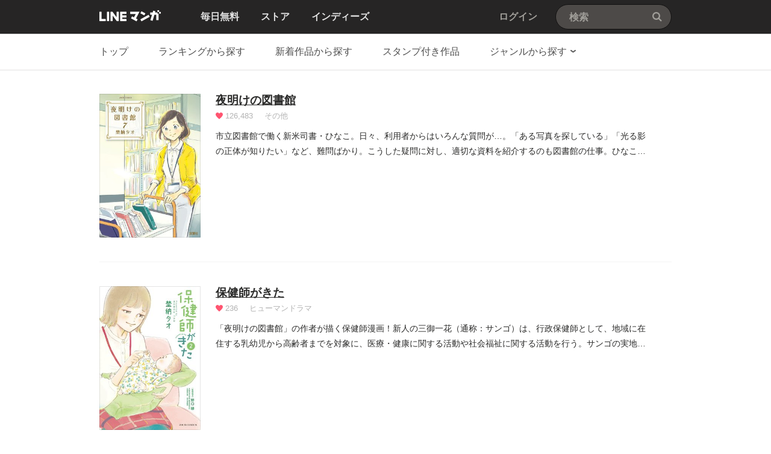

--- FILE ---
content_type: text/javascript
request_url: https://cdn-manga-static-file-origin.ldf-static.net/web/webtoon-linemanga-web/line_manga_web/edge/pc/js/lc.line.manga.pc.main.vendor_4da6accc440e09d1c421ce8fb94a9e9c581bc361.js
body_size: 132753
content:
!function(e){var t={};function n(r){if(t[r])return t[r].exports;var i=t[r]={i:r,l:!1,exports:{}};return e[r].call(i.exports,i,i.exports,n),i.l=!0,i.exports}n.m=e,n.c=t,n.d=function(e,t,r){n.o(e,t)||Object.defineProperty(e,t,{enumerable:!0,get:r})},n.r=function(e){"undefined"!=typeof Symbol&&Symbol.toStringTag&&Object.defineProperty(e,Symbol.toStringTag,{value:"Module"}),Object.defineProperty(e,"__esModule",{value:!0})},n.t=function(e,t){if(1&t&&(e=n(e)),8&t)return e;if(4&t&&"object"==typeof e&&e&&e.__esModule)return e;var r=Object.create(null);if(n.r(r),Object.defineProperty(r,"default",{enumerable:!0,value:e}),2&t&&"string"!=typeof e)for(var i in e)n.d(r,i,function(t){return e[t]}.bind(null,i));return r},n.n=function(e){var t=e&&e.__esModule?function(){return e.default}:function(){return e};return n.d(t,"a",t),t},n.o=function(e,t){return Object.prototype.hasOwnProperty.call(e,t)},n.p="",n(n.s=22)}([function(e,t){var n;n=function(){return this}();try{n=n||new Function("return this")()}catch(e){"object"==typeof window&&(n=window)}e.exports=n},function(e,t,n){(function(t){e.exports=t.jQuery=n(2)}).call(this,n(0))},function(e,t,n){(function(t){e.exports=t.$=n(3)}).call(this,n(0))},function(e,t,n){var r,i,o;
/*!
 * jQuery JavaScript Library v2.2.4
 * http://jquery.com/
 *
 * Includes Sizzle.js
 * http://sizzlejs.com/
 *
 * Copyright jQuery Foundation and other contributors
 * Released under the MIT license
 * http://jquery.org/license
 *
 * Date: 2016-05-20T17:23Z
 */i="undefined"!=typeof window?window:this,o=function(n,i){var o=[],s=n.document,a=o.slice,u=o.concat,l=o.push,c=o.indexOf,f={},p=f.toString,d=f.hasOwnProperty,h={},g=function(e,t){return new g.fn.init(e,t)},v=/^[\s\uFEFF\xA0]+|[\s\uFEFF\xA0]+$/g,m=/^-ms-/,y=/-([\da-z])/gi,x=function(e,t){return t.toUpperCase()};function b(e){var t=!!e&&"length"in e&&e.length,n=g.type(e);return"function"!==n&&!g.isWindow(e)&&("array"===n||0===t||"number"==typeof t&&t>0&&t-1 in e)}g.fn=g.prototype={jquery:"2.2.4",constructor:g,selector:"",length:0,toArray:function(){return a.call(this)},get:function(e){return null!=e?e<0?this[e+this.length]:this[e]:a.call(this)},pushStack:function(e){var t=g.merge(this.constructor(),e);return t.prevObject=this,t.context=this.context,t},each:function(e){return g.each(this,e)},map:function(e){return this.pushStack(g.map(this,(function(t,n){return e.call(t,n,t)})))},slice:function(){return this.pushStack(a.apply(this,arguments))},first:function(){return this.eq(0)},last:function(){return this.eq(-1)},eq:function(e){var t=this.length,n=+e+(e<0?t:0);return this.pushStack(n>=0&&n<t?[this[n]]:[])},end:function(){return this.prevObject||this.constructor()},push:l,sort:o.sort,splice:o.splice},g.extend=g.fn.extend=function(){var e,t,n,r,i,o,s=arguments[0]||{},a=1,u=arguments.length,l=!1;for("boolean"==typeof s&&(l=s,s=arguments[a]||{},a++),"object"==typeof s||g.isFunction(s)||(s={}),a===u&&(s=this,a--);a<u;a++)if(null!=(e=arguments[a]))for(t in e)n=s[t],s!==(r=e[t])&&(l&&r&&(g.isPlainObject(r)||(i=g.isArray(r)))?(i?(i=!1,o=n&&g.isArray(n)?n:[]):o=n&&g.isPlainObject(n)?n:{},s[t]=g.extend(l,o,r)):void 0!==r&&(s[t]=r));return s},g.extend({expando:"jQuery"+("2.2.4"+Math.random()).replace(/\D/g,""),isReady:!0,error:function(e){throw new Error(e)},noop:function(){},isFunction:function(e){return"function"===g.type(e)},isArray:Array.isArray,isWindow:function(e){return null!=e&&e===e.window},isNumeric:function(e){var t=e&&e.toString();return!g.isArray(e)&&t-parseFloat(t)+1>=0},isPlainObject:function(e){var t;if("object"!==g.type(e)||e.nodeType||g.isWindow(e))return!1;if(e.constructor&&!d.call(e,"constructor")&&!d.call(e.constructor.prototype||{},"isPrototypeOf"))return!1;for(t in e);return void 0===t||d.call(e,t)},isEmptyObject:function(e){var t;for(t in e)return!1;return!0},type:function(e){return null==e?e+"":"object"==typeof e||"function"==typeof e?f[p.call(e)]||"object":typeof e},globalEval:function(e){var t,n=eval;(e=g.trim(e))&&(1===e.indexOf("use strict")?((t=s.createElement("script")).text=e,s.head.appendChild(t).parentNode.removeChild(t)):n(e))},camelCase:function(e){return e.replace(m,"ms-").replace(y,x)},nodeName:function(e,t){return e.nodeName&&e.nodeName.toLowerCase()===t.toLowerCase()},each:function(e,t){var n,r=0;if(b(e))for(n=e.length;r<n&&!1!==t.call(e[r],r,e[r]);r++);else for(r in e)if(!1===t.call(e[r],r,e[r]))break;return e},trim:function(e){return null==e?"":(e+"").replace(v,"")},makeArray:function(e,t){var n=t||[];return null!=e&&(b(Object(e))?g.merge(n,"string"==typeof e?[e]:e):l.call(n,e)),n},inArray:function(e,t,n){return null==t?-1:c.call(t,e,n)},merge:function(e,t){for(var n=+t.length,r=0,i=e.length;r<n;r++)e[i++]=t[r];return e.length=i,e},grep:function(e,t,n){for(var r=[],i=0,o=e.length,s=!n;i<o;i++)!t(e[i],i)!==s&&r.push(e[i]);return r},map:function(e,t,n){var r,i,o=0,s=[];if(b(e))for(r=e.length;o<r;o++)null!=(i=t(e[o],o,n))&&s.push(i);else for(o in e)null!=(i=t(e[o],o,n))&&s.push(i);return u.apply([],s)},guid:1,proxy:function(e,t){var n,r,i;if("string"==typeof t&&(n=e[t],t=e,e=n),g.isFunction(e))return r=a.call(arguments,2),(i=function(){return e.apply(t||this,r.concat(a.call(arguments)))}).guid=e.guid=e.guid||g.guid++,i},now:Date.now,support:h}),"function"==typeof Symbol&&(g.fn[Symbol.iterator]=o[Symbol.iterator]),g.each("Boolean Number String Function Array Date RegExp Object Error Symbol".split(" "),(function(e,t){f["[object "+t+"]"]=t.toLowerCase()}));var w=
/*!
 * Sizzle CSS Selector Engine v2.2.1
 * http://sizzlejs.com/
 *
 * Copyright jQuery Foundation and other contributors
 * Released under the MIT license
 * http://jquery.org/license
 *
 * Date: 2015-10-17
 */
function(e){var t,n,r,i,o,s,a,u,l,c,f,p,d,h,g,v,m,y,x,b="sizzle"+1*new Date,w=e.document,T=0,C=0,k=ie(),_=ie(),S=ie(),E=function(e,t){return e===t&&(f=!0),0},j={}.hasOwnProperty,N=[],A=N.pop,P=N.push,D=N.push,L=N.slice,O=function(e,t){for(var n=0,r=e.length;n<r;n++)if(e[n]===t)return n;return-1},q="checked|selected|async|autofocus|autoplay|controls|defer|disabled|hidden|ismap|loop|multiple|open|readonly|required|scoped",R="[\\x20\\t\\r\\n\\f]",F="(?:\\\\.|[\\w-]|[^\\x00-\\xa0])+",H="\\["+R+"*("+F+")(?:"+R+"*([*^$|!~]?=)"+R+"*(?:'((?:\\\\.|[^\\\\'])*)'|\"((?:\\\\.|[^\\\\\"])*)\"|("+F+"))|)"+R+"*\\]",M=":("+F+")(?:\\((('((?:\\\\.|[^\\\\'])*)'|\"((?:\\\\.|[^\\\\\"])*)\")|((?:\\\\.|[^\\\\()[\\]]|"+H+")*)|.*)\\)|)",I=new RegExp(R+"+","g"),$=new RegExp("^"+R+"+|((?:^|[^\\\\])(?:\\\\.)*)"+R+"+$","g"),W=new RegExp("^"+R+"*,"+R+"*"),X=new RegExp("^"+R+"*([>+~]|"+R+")"+R+"*"),B=new RegExp("="+R+"*([^\\]'\"]*?)"+R+"*\\]","g"),z=new RegExp(M),U=new RegExp("^"+F+"$"),V={ID:new RegExp("^#("+F+")"),CLASS:new RegExp("^\\.("+F+")"),TAG:new RegExp("^("+F+"|[*])"),ATTR:new RegExp("^"+H),PSEUDO:new RegExp("^"+M),CHILD:new RegExp("^:(only|first|last|nth|nth-last)-(child|of-type)(?:\\("+R+"*(even|odd|(([+-]|)(\\d*)n|)"+R+"*(?:([+-]|)"+R+"*(\\d+)|))"+R+"*\\)|)","i"),bool:new RegExp("^(?:"+q+")$","i"),needsContext:new RegExp("^"+R+"*[>+~]|:(even|odd|eq|gt|lt|nth|first|last)(?:\\("+R+"*((?:-\\d)?\\d*)"+R+"*\\)|)(?=[^-]|$)","i")},J=/^(?:input|select|textarea|button)$/i,Y=/^h\d$/i,Q=/^[^{]+\{\s*\[native \w/,G=/^(?:#([\w-]+)|(\w+)|\.([\w-]+))$/,K=/[+~]/,Z=/'|\\/g,ee=new RegExp("\\\\([\\da-f]{1,6}"+R+"?|("+R+")|.)","ig"),te=function(e,t,n){var r="0x"+t-65536;return r!=r||n?t:r<0?String.fromCharCode(r+65536):String.fromCharCode(r>>10|55296,1023&r|56320)},ne=function(){p()};try{D.apply(N=L.call(w.childNodes),w.childNodes),N[w.childNodes.length].nodeType}catch(e){D={apply:N.length?function(e,t){P.apply(e,L.call(t))}:function(e,t){for(var n=e.length,r=0;e[n++]=t[r++];);e.length=n-1}}}function re(e,t,r,i){var o,a,l,c,f,h,m,y,T=t&&t.ownerDocument,C=t?t.nodeType:9;if(r=r||[],"string"!=typeof e||!e||1!==C&&9!==C&&11!==C)return r;if(!i&&((t?t.ownerDocument||t:w)!==d&&p(t),t=t||d,g)){if(11!==C&&(h=G.exec(e)))if(o=h[1]){if(9===C){if(!(l=t.getElementById(o)))return r;if(l.id===o)return r.push(l),r}else if(T&&(l=T.getElementById(o))&&x(t,l)&&l.id===o)return r.push(l),r}else{if(h[2])return D.apply(r,t.getElementsByTagName(e)),r;if((o=h[3])&&n.getElementsByClassName&&t.getElementsByClassName)return D.apply(r,t.getElementsByClassName(o)),r}if(n.qsa&&!S[e+" "]&&(!v||!v.test(e))){if(1!==C)T=t,y=e;else if("object"!==t.nodeName.toLowerCase()){for((c=t.getAttribute("id"))?c=c.replace(Z,"\\$&"):t.setAttribute("id",c=b),a=(m=s(e)).length,f=U.test(c)?"#"+c:"[id='"+c+"']";a--;)m[a]=f+" "+he(m[a]);y=m.join(","),T=K.test(e)&&pe(t.parentNode)||t}if(y)try{return D.apply(r,T.querySelectorAll(y)),r}catch(e){}finally{c===b&&t.removeAttribute("id")}}}return u(e.replace($,"$1"),t,r,i)}function ie(){var e=[];return function t(n,i){return e.push(n+" ")>r.cacheLength&&delete t[e.shift()],t[n+" "]=i}}function oe(e){return e[b]=!0,e}function se(e){var t=d.createElement("div");try{return!!e(t)}catch(e){return!1}finally{t.parentNode&&t.parentNode.removeChild(t),t=null}}function ae(e,t){for(var n=e.split("|"),i=n.length;i--;)r.attrHandle[n[i]]=t}function ue(e,t){var n=t&&e,r=n&&1===e.nodeType&&1===t.nodeType&&(~t.sourceIndex||1<<31)-(~e.sourceIndex||1<<31);if(r)return r;if(n)for(;n=n.nextSibling;)if(n===t)return-1;return e?1:-1}function le(e){return function(t){return"input"===t.nodeName.toLowerCase()&&t.type===e}}function ce(e){return function(t){var n=t.nodeName.toLowerCase();return("input"===n||"button"===n)&&t.type===e}}function fe(e){return oe((function(t){return t=+t,oe((function(n,r){for(var i,o=e([],n.length,t),s=o.length;s--;)n[i=o[s]]&&(n[i]=!(r[i]=n[i]))}))}))}function pe(e){return e&&void 0!==e.getElementsByTagName&&e}for(t in n=re.support={},o=re.isXML=function(e){var t=e&&(e.ownerDocument||e).documentElement;return!!t&&"HTML"!==t.nodeName},p=re.setDocument=function(e){var t,i,s=e?e.ownerDocument||e:w;return s!==d&&9===s.nodeType&&s.documentElement?(h=(d=s).documentElement,g=!o(d),(i=d.defaultView)&&i.top!==i&&(i.addEventListener?i.addEventListener("unload",ne,!1):i.attachEvent&&i.attachEvent("onunload",ne)),n.attributes=se((function(e){return e.className="i",!e.getAttribute("className")})),n.getElementsByTagName=se((function(e){return e.appendChild(d.createComment("")),!e.getElementsByTagName("*").length})),n.getElementsByClassName=Q.test(d.getElementsByClassName),n.getById=se((function(e){return h.appendChild(e).id=b,!d.getElementsByName||!d.getElementsByName(b).length})),n.getById?(r.find.ID=function(e,t){if(void 0!==t.getElementById&&g){var n=t.getElementById(e);return n?[n]:[]}},r.filter.ID=function(e){var t=e.replace(ee,te);return function(e){return e.getAttribute("id")===t}}):(delete r.find.ID,r.filter.ID=function(e){var t=e.replace(ee,te);return function(e){var n=void 0!==e.getAttributeNode&&e.getAttributeNode("id");return n&&n.value===t}}),r.find.TAG=n.getElementsByTagName?function(e,t){return void 0!==t.getElementsByTagName?t.getElementsByTagName(e):n.qsa?t.querySelectorAll(e):void 0}:function(e,t){var n,r=[],i=0,o=t.getElementsByTagName(e);if("*"===e){for(;n=o[i++];)1===n.nodeType&&r.push(n);return r}return o},r.find.CLASS=n.getElementsByClassName&&function(e,t){if(void 0!==t.getElementsByClassName&&g)return t.getElementsByClassName(e)},m=[],v=[],(n.qsa=Q.test(d.querySelectorAll))&&(se((function(e){h.appendChild(e).innerHTML="<a id='"+b+"'></a><select id='"+b+"-\r\\' msallowcapture=''><option selected=''></option></select>",e.querySelectorAll("[msallowcapture^='']").length&&v.push("[*^$]="+R+"*(?:''|\"\")"),e.querySelectorAll("[selected]").length||v.push("\\["+R+"*(?:value|"+q+")"),e.querySelectorAll("[id~="+b+"-]").length||v.push("~="),e.querySelectorAll(":checked").length||v.push(":checked"),e.querySelectorAll("a#"+b+"+*").length||v.push(".#.+[+~]")})),se((function(e){var t=d.createElement("input");t.setAttribute("type","hidden"),e.appendChild(t).setAttribute("name","D"),e.querySelectorAll("[name=d]").length&&v.push("name"+R+"*[*^$|!~]?="),e.querySelectorAll(":enabled").length||v.push(":enabled",":disabled"),e.querySelectorAll("*,:x"),v.push(",.*:")}))),(n.matchesSelector=Q.test(y=h.matches||h.webkitMatchesSelector||h.mozMatchesSelector||h.oMatchesSelector||h.msMatchesSelector))&&se((function(e){n.disconnectedMatch=y.call(e,"div"),y.call(e,"[s!='']:x"),m.push("!=",M)})),v=v.length&&new RegExp(v.join("|")),m=m.length&&new RegExp(m.join("|")),t=Q.test(h.compareDocumentPosition),x=t||Q.test(h.contains)?function(e,t){var n=9===e.nodeType?e.documentElement:e,r=t&&t.parentNode;return e===r||!(!r||1!==r.nodeType||!(n.contains?n.contains(r):e.compareDocumentPosition&&16&e.compareDocumentPosition(r)))}:function(e,t){if(t)for(;t=t.parentNode;)if(t===e)return!0;return!1},E=t?function(e,t){if(e===t)return f=!0,0;var r=!e.compareDocumentPosition-!t.compareDocumentPosition;return r||(1&(r=(e.ownerDocument||e)===(t.ownerDocument||t)?e.compareDocumentPosition(t):1)||!n.sortDetached&&t.compareDocumentPosition(e)===r?e===d||e.ownerDocument===w&&x(w,e)?-1:t===d||t.ownerDocument===w&&x(w,t)?1:c?O(c,e)-O(c,t):0:4&r?-1:1)}:function(e,t){if(e===t)return f=!0,0;var n,r=0,i=e.parentNode,o=t.parentNode,s=[e],a=[t];if(!i||!o)return e===d?-1:t===d?1:i?-1:o?1:c?O(c,e)-O(c,t):0;if(i===o)return ue(e,t);for(n=e;n=n.parentNode;)s.unshift(n);for(n=t;n=n.parentNode;)a.unshift(n);for(;s[r]===a[r];)r++;return r?ue(s[r],a[r]):s[r]===w?-1:a[r]===w?1:0},d):d},re.matches=function(e,t){return re(e,null,null,t)},re.matchesSelector=function(e,t){if((e.ownerDocument||e)!==d&&p(e),t=t.replace(B,"='$1']"),n.matchesSelector&&g&&!S[t+" "]&&(!m||!m.test(t))&&(!v||!v.test(t)))try{var r=y.call(e,t);if(r||n.disconnectedMatch||e.document&&11!==e.document.nodeType)return r}catch(e){}return re(t,d,null,[e]).length>0},re.contains=function(e,t){return(e.ownerDocument||e)!==d&&p(e),x(e,t)},re.attr=function(e,t){(e.ownerDocument||e)!==d&&p(e);var i=r.attrHandle[t.toLowerCase()],o=i&&j.call(r.attrHandle,t.toLowerCase())?i(e,t,!g):void 0;return void 0!==o?o:n.attributes||!g?e.getAttribute(t):(o=e.getAttributeNode(t))&&o.specified?o.value:null},re.error=function(e){throw new Error("Syntax error, unrecognized expression: "+e)},re.uniqueSort=function(e){var t,r=[],i=0,o=0;if(f=!n.detectDuplicates,c=!n.sortStable&&e.slice(0),e.sort(E),f){for(;t=e[o++];)t===e[o]&&(i=r.push(o));for(;i--;)e.splice(r[i],1)}return c=null,e},i=re.getText=function(e){var t,n="",r=0,o=e.nodeType;if(o){if(1===o||9===o||11===o){if("string"==typeof e.textContent)return e.textContent;for(e=e.firstChild;e;e=e.nextSibling)n+=i(e)}else if(3===o||4===o)return e.nodeValue}else for(;t=e[r++];)n+=i(t);return n},(r=re.selectors={cacheLength:50,createPseudo:oe,match:V,attrHandle:{},find:{},relative:{">":{dir:"parentNode",first:!0}," ":{dir:"parentNode"},"+":{dir:"previousSibling",first:!0},"~":{dir:"previousSibling"}},preFilter:{ATTR:function(e){return e[1]=e[1].replace(ee,te),e[3]=(e[3]||e[4]||e[5]||"").replace(ee,te),"~="===e[2]&&(e[3]=" "+e[3]+" "),e.slice(0,4)},CHILD:function(e){return e[1]=e[1].toLowerCase(),"nth"===e[1].slice(0,3)?(e[3]||re.error(e[0]),e[4]=+(e[4]?e[5]+(e[6]||1):2*("even"===e[3]||"odd"===e[3])),e[5]=+(e[7]+e[8]||"odd"===e[3])):e[3]&&re.error(e[0]),e},PSEUDO:function(e){var t,n=!e[6]&&e[2];return V.CHILD.test(e[0])?null:(e[3]?e[2]=e[4]||e[5]||"":n&&z.test(n)&&(t=s(n,!0))&&(t=n.indexOf(")",n.length-t)-n.length)&&(e[0]=e[0].slice(0,t),e[2]=n.slice(0,t)),e.slice(0,3))}},filter:{TAG:function(e){var t=e.replace(ee,te).toLowerCase();return"*"===e?function(){return!0}:function(e){return e.nodeName&&e.nodeName.toLowerCase()===t}},CLASS:function(e){var t=k[e+" "];return t||(t=new RegExp("(^|"+R+")"+e+"("+R+"|$)"))&&k(e,(function(e){return t.test("string"==typeof e.className&&e.className||void 0!==e.getAttribute&&e.getAttribute("class")||"")}))},ATTR:function(e,t,n){return function(r){var i=re.attr(r,e);return null==i?"!="===t:!t||(i+="","="===t?i===n:"!="===t?i!==n:"^="===t?n&&0===i.indexOf(n):"*="===t?n&&i.indexOf(n)>-1:"$="===t?n&&i.slice(-n.length)===n:"~="===t?(" "+i.replace(I," ")+" ").indexOf(n)>-1:"|="===t&&(i===n||i.slice(0,n.length+1)===n+"-"))}},CHILD:function(e,t,n,r,i){var o="nth"!==e.slice(0,3),s="last"!==e.slice(-4),a="of-type"===t;return 1===r&&0===i?function(e){return!!e.parentNode}:function(t,n,u){var l,c,f,p,d,h,g=o!==s?"nextSibling":"previousSibling",v=t.parentNode,m=a&&t.nodeName.toLowerCase(),y=!u&&!a,x=!1;if(v){if(o){for(;g;){for(p=t;p=p[g];)if(a?p.nodeName.toLowerCase()===m:1===p.nodeType)return!1;h=g="only"===e&&!h&&"nextSibling"}return!0}if(h=[s?v.firstChild:v.lastChild],s&&y){for(x=(d=(l=(c=(f=(p=v)[b]||(p[b]={}))[p.uniqueID]||(f[p.uniqueID]={}))[e]||[])[0]===T&&l[1])&&l[2],p=d&&v.childNodes[d];p=++d&&p&&p[g]||(x=d=0)||h.pop();)if(1===p.nodeType&&++x&&p===t){c[e]=[T,d,x];break}}else if(y&&(x=d=(l=(c=(f=(p=t)[b]||(p[b]={}))[p.uniqueID]||(f[p.uniqueID]={}))[e]||[])[0]===T&&l[1]),!1===x)for(;(p=++d&&p&&p[g]||(x=d=0)||h.pop())&&((a?p.nodeName.toLowerCase()!==m:1!==p.nodeType)||!++x||(y&&((c=(f=p[b]||(p[b]={}))[p.uniqueID]||(f[p.uniqueID]={}))[e]=[T,x]),p!==t)););return(x-=i)===r||x%r==0&&x/r>=0}}},PSEUDO:function(e,t){var n,i=r.pseudos[e]||r.setFilters[e.toLowerCase()]||re.error("unsupported pseudo: "+e);return i[b]?i(t):i.length>1?(n=[e,e,"",t],r.setFilters.hasOwnProperty(e.toLowerCase())?oe((function(e,n){for(var r,o=i(e,t),s=o.length;s--;)e[r=O(e,o[s])]=!(n[r]=o[s])})):function(e){return i(e,0,n)}):i}},pseudos:{not:oe((function(e){var t=[],n=[],r=a(e.replace($,"$1"));return r[b]?oe((function(e,t,n,i){for(var o,s=r(e,null,i,[]),a=e.length;a--;)(o=s[a])&&(e[a]=!(t[a]=o))})):function(e,i,o){return t[0]=e,r(t,null,o,n),t[0]=null,!n.pop()}})),has:oe((function(e){return function(t){return re(e,t).length>0}})),contains:oe((function(e){return e=e.replace(ee,te),function(t){return(t.textContent||t.innerText||i(t)).indexOf(e)>-1}})),lang:oe((function(e){return U.test(e||"")||re.error("unsupported lang: "+e),e=e.replace(ee,te).toLowerCase(),function(t){var n;do{if(n=g?t.lang:t.getAttribute("xml:lang")||t.getAttribute("lang"))return(n=n.toLowerCase())===e||0===n.indexOf(e+"-")}while((t=t.parentNode)&&1===t.nodeType);return!1}})),target:function(t){var n=e.location&&e.location.hash;return n&&n.slice(1)===t.id},root:function(e){return e===h},focus:function(e){return e===d.activeElement&&(!d.hasFocus||d.hasFocus())&&!!(e.type||e.href||~e.tabIndex)},enabled:function(e){return!1===e.disabled},disabled:function(e){return!0===e.disabled},checked:function(e){var t=e.nodeName.toLowerCase();return"input"===t&&!!e.checked||"option"===t&&!!e.selected},selected:function(e){return e.parentNode&&e.parentNode.selectedIndex,!0===e.selected},empty:function(e){for(e=e.firstChild;e;e=e.nextSibling)if(e.nodeType<6)return!1;return!0},parent:function(e){return!r.pseudos.empty(e)},header:function(e){return Y.test(e.nodeName)},input:function(e){return J.test(e.nodeName)},button:function(e){var t=e.nodeName.toLowerCase();return"input"===t&&"button"===e.type||"button"===t},text:function(e){var t;return"input"===e.nodeName.toLowerCase()&&"text"===e.type&&(null==(t=e.getAttribute("type"))||"text"===t.toLowerCase())},first:fe((function(){return[0]})),last:fe((function(e,t){return[t-1]})),eq:fe((function(e,t,n){return[n<0?n+t:n]})),even:fe((function(e,t){for(var n=0;n<t;n+=2)e.push(n);return e})),odd:fe((function(e,t){for(var n=1;n<t;n+=2)e.push(n);return e})),lt:fe((function(e,t,n){for(var r=n<0?n+t:n;--r>=0;)e.push(r);return e})),gt:fe((function(e,t,n){for(var r=n<0?n+t:n;++r<t;)e.push(r);return e}))}}).pseudos.nth=r.pseudos.eq,{radio:!0,checkbox:!0,file:!0,password:!0,image:!0})r.pseudos[t]=le(t);for(t in{submit:!0,reset:!0})r.pseudos[t]=ce(t);function de(){}function he(e){for(var t=0,n=e.length,r="";t<n;t++)r+=e[t].value;return r}function ge(e,t,n){var r=t.dir,i=n&&"parentNode"===r,o=C++;return t.first?function(t,n,o){for(;t=t[r];)if(1===t.nodeType||i)return e(t,n,o)}:function(t,n,s){var a,u,l,c=[T,o];if(s){for(;t=t[r];)if((1===t.nodeType||i)&&e(t,n,s))return!0}else for(;t=t[r];)if(1===t.nodeType||i){if((a=(u=(l=t[b]||(t[b]={}))[t.uniqueID]||(l[t.uniqueID]={}))[r])&&a[0]===T&&a[1]===o)return c[2]=a[2];if(u[r]=c,c[2]=e(t,n,s))return!0}}}function ve(e){return e.length>1?function(t,n,r){for(var i=e.length;i--;)if(!e[i](t,n,r))return!1;return!0}:e[0]}function me(e,t,n,r,i){for(var o,s=[],a=0,u=e.length,l=null!=t;a<u;a++)(o=e[a])&&(n&&!n(o,r,i)||(s.push(o),l&&t.push(a)));return s}function ye(e,t,n,r,i,o){return r&&!r[b]&&(r=ye(r)),i&&!i[b]&&(i=ye(i,o)),oe((function(o,s,a,u){var l,c,f,p=[],d=[],h=s.length,g=o||function(e,t,n){for(var r=0,i=t.length;r<i;r++)re(e,t[r],n);return n}(t||"*",a.nodeType?[a]:a,[]),v=!e||!o&&t?g:me(g,p,e,a,u),m=n?i||(o?e:h||r)?[]:s:v;if(n&&n(v,m,a,u),r)for(l=me(m,d),r(l,[],a,u),c=l.length;c--;)(f=l[c])&&(m[d[c]]=!(v[d[c]]=f));if(o){if(i||e){if(i){for(l=[],c=m.length;c--;)(f=m[c])&&l.push(v[c]=f);i(null,m=[],l,u)}for(c=m.length;c--;)(f=m[c])&&(l=i?O(o,f):p[c])>-1&&(o[l]=!(s[l]=f))}}else m=me(m===s?m.splice(h,m.length):m),i?i(null,s,m,u):D.apply(s,m)}))}function xe(e){for(var t,n,i,o=e.length,s=r.relative[e[0].type],a=s||r.relative[" "],u=s?1:0,c=ge((function(e){return e===t}),a,!0),f=ge((function(e){return O(t,e)>-1}),a,!0),p=[function(e,n,r){var i=!s&&(r||n!==l)||((t=n).nodeType?c(e,n,r):f(e,n,r));return t=null,i}];u<o;u++)if(n=r.relative[e[u].type])p=[ge(ve(p),n)];else{if((n=r.filter[e[u].type].apply(null,e[u].matches))[b]){for(i=++u;i<o&&!r.relative[e[i].type];i++);return ye(u>1&&ve(p),u>1&&he(e.slice(0,u-1).concat({value:" "===e[u-2].type?"*":""})).replace($,"$1"),n,u<i&&xe(e.slice(u,i)),i<o&&xe(e=e.slice(i)),i<o&&he(e))}p.push(n)}return ve(p)}return de.prototype=r.filters=r.pseudos,r.setFilters=new de,s=re.tokenize=function(e,t){var n,i,o,s,a,u,l,c=_[e+" "];if(c)return t?0:c.slice(0);for(a=e,u=[],l=r.preFilter;a;){for(s in n&&!(i=W.exec(a))||(i&&(a=a.slice(i[0].length)||a),u.push(o=[])),n=!1,(i=X.exec(a))&&(n=i.shift(),o.push({value:n,type:i[0].replace($," ")}),a=a.slice(n.length)),r.filter)!(i=V[s].exec(a))||l[s]&&!(i=l[s](i))||(n=i.shift(),o.push({value:n,type:s,matches:i}),a=a.slice(n.length));if(!n)break}return t?a.length:a?re.error(e):_(e,u).slice(0)},a=re.compile=function(e,t){var n,i=[],o=[],a=S[e+" "];if(!a){for(t||(t=s(e)),n=t.length;n--;)(a=xe(t[n]))[b]?i.push(a):o.push(a);(a=S(e,function(e,t){var n=t.length>0,i=e.length>0,o=function(o,s,a,u,c){var f,h,v,m=0,y="0",x=o&&[],b=[],w=l,C=o||i&&r.find.TAG("*",c),k=T+=null==w?1:Math.random()||.1,_=C.length;for(c&&(l=s===d||s||c);y!==_&&null!=(f=C[y]);y++){if(i&&f){for(h=0,s||f.ownerDocument===d||(p(f),a=!g);v=e[h++];)if(v(f,s||d,a)){u.push(f);break}c&&(T=k)}n&&((f=!v&&f)&&m--,o&&x.push(f))}if(m+=y,n&&y!==m){for(h=0;v=t[h++];)v(x,b,s,a);if(o){if(m>0)for(;y--;)x[y]||b[y]||(b[y]=A.call(u));b=me(b)}D.apply(u,b),c&&!o&&b.length>0&&m+t.length>1&&re.uniqueSort(u)}return c&&(T=k,l=w),x};return n?oe(o):o}(o,i))).selector=e}return a},u=re.select=function(e,t,i,o){var u,l,c,f,p,d="function"==typeof e&&e,h=!o&&s(e=d.selector||e);if(i=i||[],1===h.length){if((l=h[0]=h[0].slice(0)).length>2&&"ID"===(c=l[0]).type&&n.getById&&9===t.nodeType&&g&&r.relative[l[1].type]){if(!(t=(r.find.ID(c.matches[0].replace(ee,te),t)||[])[0]))return i;d&&(t=t.parentNode),e=e.slice(l.shift().value.length)}for(u=V.needsContext.test(e)?0:l.length;u--&&(c=l[u],!r.relative[f=c.type]);)if((p=r.find[f])&&(o=p(c.matches[0].replace(ee,te),K.test(l[0].type)&&pe(t.parentNode)||t))){if(l.splice(u,1),!(e=o.length&&he(l)))return D.apply(i,o),i;break}}return(d||a(e,h))(o,t,!g,i,!t||K.test(e)&&pe(t.parentNode)||t),i},n.sortStable=b.split("").sort(E).join("")===b,n.detectDuplicates=!!f,p(),n.sortDetached=se((function(e){return 1&e.compareDocumentPosition(d.createElement("div"))})),se((function(e){return e.innerHTML="<a href='#'></a>","#"===e.firstChild.getAttribute("href")}))||ae("type|href|height|width",(function(e,t,n){if(!n)return e.getAttribute(t,"type"===t.toLowerCase()?1:2)})),n.attributes&&se((function(e){return e.innerHTML="<input/>",e.firstChild.setAttribute("value",""),""===e.firstChild.getAttribute("value")}))||ae("value",(function(e,t,n){if(!n&&"input"===e.nodeName.toLowerCase())return e.defaultValue})),se((function(e){return null==e.getAttribute("disabled")}))||ae(q,(function(e,t,n){var r;if(!n)return!0===e[t]?t.toLowerCase():(r=e.getAttributeNode(t))&&r.specified?r.value:null})),re}(n);g.find=w,g.expr=w.selectors,g.expr[":"]=g.expr.pseudos,g.uniqueSort=g.unique=w.uniqueSort,g.text=w.getText,g.isXMLDoc=w.isXML,g.contains=w.contains;var T=function(e,t,n){for(var r=[],i=void 0!==n;(e=e[t])&&9!==e.nodeType;)if(1===e.nodeType){if(i&&g(e).is(n))break;r.push(e)}return r},C=function(e,t){for(var n=[];e;e=e.nextSibling)1===e.nodeType&&e!==t&&n.push(e);return n},k=g.expr.match.needsContext,_=/^<([\w-]+)\s*\/?>(?:<\/\1>|)$/,S=/^.[^:#\[\.,]*$/;function E(e,t,n){if(g.isFunction(t))return g.grep(e,(function(e,r){return!!t.call(e,r,e)!==n}));if(t.nodeType)return g.grep(e,(function(e){return e===t!==n}));if("string"==typeof t){if(S.test(t))return g.filter(t,e,n);t=g.filter(t,e)}return g.grep(e,(function(e){return c.call(t,e)>-1!==n}))}g.filter=function(e,t,n){var r=t[0];return n&&(e=":not("+e+")"),1===t.length&&1===r.nodeType?g.find.matchesSelector(r,e)?[r]:[]:g.find.matches(e,g.grep(t,(function(e){return 1===e.nodeType})))},g.fn.extend({find:function(e){var t,n=this.length,r=[],i=this;if("string"!=typeof e)return this.pushStack(g(e).filter((function(){for(t=0;t<n;t++)if(g.contains(i[t],this))return!0})));for(t=0;t<n;t++)g.find(e,i[t],r);return(r=this.pushStack(n>1?g.unique(r):r)).selector=this.selector?this.selector+" "+e:e,r},filter:function(e){return this.pushStack(E(this,e||[],!1))},not:function(e){return this.pushStack(E(this,e||[],!0))},is:function(e){return!!E(this,"string"==typeof e&&k.test(e)?g(e):e||[],!1).length}});var j,N=/^(?:\s*(<[\w\W]+>)[^>]*|#([\w-]*))$/;(g.fn.init=function(e,t,n){var r,i;if(!e)return this;if(n=n||j,"string"==typeof e){if(!(r="<"===e[0]&&">"===e[e.length-1]&&e.length>=3?[null,e,null]:N.exec(e))||!r[1]&&t)return!t||t.jquery?(t||n).find(e):this.constructor(t).find(e);if(r[1]){if(t=t instanceof g?t[0]:t,g.merge(this,g.parseHTML(r[1],t&&t.nodeType?t.ownerDocument||t:s,!0)),_.test(r[1])&&g.isPlainObject(t))for(r in t)g.isFunction(this[r])?this[r](t[r]):this.attr(r,t[r]);return this}return(i=s.getElementById(r[2]))&&i.parentNode&&(this.length=1,this[0]=i),this.context=s,this.selector=e,this}return e.nodeType?(this.context=this[0]=e,this.length=1,this):g.isFunction(e)?void 0!==n.ready?n.ready(e):e(g):(void 0!==e.selector&&(this.selector=e.selector,this.context=e.context),g.makeArray(e,this))}).prototype=g.fn,j=g(s);var A=/^(?:parents|prev(?:Until|All))/,P={children:!0,contents:!0,next:!0,prev:!0};function D(e,t){for(;(e=e[t])&&1!==e.nodeType;);return e}g.fn.extend({has:function(e){var t=g(e,this),n=t.length;return this.filter((function(){for(var e=0;e<n;e++)if(g.contains(this,t[e]))return!0}))},closest:function(e,t){for(var n,r=0,i=this.length,o=[],s=k.test(e)||"string"!=typeof e?g(e,t||this.context):0;r<i;r++)for(n=this[r];n&&n!==t;n=n.parentNode)if(n.nodeType<11&&(s?s.index(n)>-1:1===n.nodeType&&g.find.matchesSelector(n,e))){o.push(n);break}return this.pushStack(o.length>1?g.uniqueSort(o):o)},index:function(e){return e?"string"==typeof e?c.call(g(e),this[0]):c.call(this,e.jquery?e[0]:e):this[0]&&this[0].parentNode?this.first().prevAll().length:-1},add:function(e,t){return this.pushStack(g.uniqueSort(g.merge(this.get(),g(e,t))))},addBack:function(e){return this.add(null==e?this.prevObject:this.prevObject.filter(e))}}),g.each({parent:function(e){var t=e.parentNode;return t&&11!==t.nodeType?t:null},parents:function(e){return T(e,"parentNode")},parentsUntil:function(e,t,n){return T(e,"parentNode",n)},next:function(e){return D(e,"nextSibling")},prev:function(e){return D(e,"previousSibling")},nextAll:function(e){return T(e,"nextSibling")},prevAll:function(e){return T(e,"previousSibling")},nextUntil:function(e,t,n){return T(e,"nextSibling",n)},prevUntil:function(e,t,n){return T(e,"previousSibling",n)},siblings:function(e){return C((e.parentNode||{}).firstChild,e)},children:function(e){return C(e.firstChild)},contents:function(e){return e.contentDocument||g.merge([],e.childNodes)}},(function(e,t){g.fn[e]=function(n,r){var i=g.map(this,t,n);return"Until"!==e.slice(-5)&&(r=n),r&&"string"==typeof r&&(i=g.filter(r,i)),this.length>1&&(P[e]||g.uniqueSort(i),A.test(e)&&i.reverse()),this.pushStack(i)}}));var L,O=/\S+/g;function q(){s.removeEventListener("DOMContentLoaded",q),n.removeEventListener("load",q),g.ready()}g.Callbacks=function(e){e="string"==typeof e?function(e){var t={};return g.each(e.match(O)||[],(function(e,n){t[n]=!0})),t}(e):g.extend({},e);var t,n,r,i,o=[],s=[],a=-1,u=function(){for(i=e.once,r=t=!0;s.length;a=-1)for(n=s.shift();++a<o.length;)!1===o[a].apply(n[0],n[1])&&e.stopOnFalse&&(a=o.length,n=!1);e.memory||(n=!1),t=!1,i&&(o=n?[]:"")},l={add:function(){return o&&(n&&!t&&(a=o.length-1,s.push(n)),function t(n){g.each(n,(function(n,r){g.isFunction(r)?e.unique&&l.has(r)||o.push(r):r&&r.length&&"string"!==g.type(r)&&t(r)}))}(arguments),n&&!t&&u()),this},remove:function(){return g.each(arguments,(function(e,t){for(var n;(n=g.inArray(t,o,n))>-1;)o.splice(n,1),n<=a&&a--})),this},has:function(e){return e?g.inArray(e,o)>-1:o.length>0},empty:function(){return o&&(o=[]),this},disable:function(){return i=s=[],o=n="",this},disabled:function(){return!o},lock:function(){return i=s=[],n||(o=n=""),this},locked:function(){return!!i},fireWith:function(e,n){return i||(n=[e,(n=n||[]).slice?n.slice():n],s.push(n),t||u()),this},fire:function(){return l.fireWith(this,arguments),this},fired:function(){return!!r}};return l},g.extend({Deferred:function(e){var t=[["resolve","done",g.Callbacks("once memory"),"resolved"],["reject","fail",g.Callbacks("once memory"),"rejected"],["notify","progress",g.Callbacks("memory")]],n="pending",r={state:function(){return n},always:function(){return i.done(arguments).fail(arguments),this},then:function(){var e=arguments;return g.Deferred((function(n){g.each(t,(function(t,o){var s=g.isFunction(e[t])&&e[t];i[o[1]]((function(){var e=s&&s.apply(this,arguments);e&&g.isFunction(e.promise)?e.promise().progress(n.notify).done(n.resolve).fail(n.reject):n[o[0]+"With"](this===r?n.promise():this,s?[e]:arguments)}))})),e=null})).promise()},promise:function(e){return null!=e?g.extend(e,r):r}},i={};return r.pipe=r.then,g.each(t,(function(e,o){var s=o[2],a=o[3];r[o[1]]=s.add,a&&s.add((function(){n=a}),t[1^e][2].disable,t[2][2].lock),i[o[0]]=function(){return i[o[0]+"With"](this===i?r:this,arguments),this},i[o[0]+"With"]=s.fireWith})),r.promise(i),e&&e.call(i,i),i},when:function(e){var t,n,r,i=0,o=a.call(arguments),s=o.length,u=1!==s||e&&g.isFunction(e.promise)?s:0,l=1===u?e:g.Deferred(),c=function(e,n,r){return function(i){n[e]=this,r[e]=arguments.length>1?a.call(arguments):i,r===t?l.notifyWith(n,r):--u||l.resolveWith(n,r)}};if(s>1)for(t=new Array(s),n=new Array(s),r=new Array(s);i<s;i++)o[i]&&g.isFunction(o[i].promise)?o[i].promise().progress(c(i,n,t)).done(c(i,r,o)).fail(l.reject):--u;return u||l.resolveWith(r,o),l.promise()}}),g.fn.ready=function(e){return g.ready.promise().done(e),this},g.extend({isReady:!1,readyWait:1,holdReady:function(e){e?g.readyWait++:g.ready(!0)},ready:function(e){(!0===e?--g.readyWait:g.isReady)||(g.isReady=!0,!0!==e&&--g.readyWait>0||(L.resolveWith(s,[g]),g.fn.triggerHandler&&(g(s).triggerHandler("ready"),g(s).off("ready"))))}}),g.ready.promise=function(e){return L||(L=g.Deferred(),"complete"===s.readyState||"loading"!==s.readyState&&!s.documentElement.doScroll?n.setTimeout(g.ready):(s.addEventListener("DOMContentLoaded",q),n.addEventListener("load",q))),L.promise(e)},g.ready.promise();var R=function(e,t,n,r,i,o,s){var a=0,u=e.length,l=null==n;if("object"===g.type(n))for(a in i=!0,n)R(e,t,a,n[a],!0,o,s);else if(void 0!==r&&(i=!0,g.isFunction(r)||(s=!0),l&&(s?(t.call(e,r),t=null):(l=t,t=function(e,t,n){return l.call(g(e),n)})),t))for(;a<u;a++)t(e[a],n,s?r:r.call(e[a],a,t(e[a],n)));return i?e:l?t.call(e):u?t(e[0],n):o},F=function(e){return 1===e.nodeType||9===e.nodeType||!+e.nodeType};function H(){this.expando=g.expando+H.uid++}H.uid=1,H.prototype={register:function(e,t){var n=t||{};return e.nodeType?e[this.expando]=n:Object.defineProperty(e,this.expando,{value:n,writable:!0,configurable:!0}),e[this.expando]},cache:function(e){if(!F(e))return{};var t=e[this.expando];return t||(t={},F(e)&&(e.nodeType?e[this.expando]=t:Object.defineProperty(e,this.expando,{value:t,configurable:!0}))),t},set:function(e,t,n){var r,i=this.cache(e);if("string"==typeof t)i[t]=n;else for(r in t)i[r]=t[r];return i},get:function(e,t){return void 0===t?this.cache(e):e[this.expando]&&e[this.expando][t]},access:function(e,t,n){var r;return void 0===t||t&&"string"==typeof t&&void 0===n?void 0!==(r=this.get(e,t))?r:this.get(e,g.camelCase(t)):(this.set(e,t,n),void 0!==n?n:t)},remove:function(e,t){var n,r,i,o=e[this.expando];if(void 0!==o){if(void 0===t)this.register(e);else{g.isArray(t)?r=t.concat(t.map(g.camelCase)):(i=g.camelCase(t),r=t in o?[t,i]:(r=i)in o?[r]:r.match(O)||[]),n=r.length;for(;n--;)delete o[r[n]]}(void 0===t||g.isEmptyObject(o))&&(e.nodeType?e[this.expando]=void 0:delete e[this.expando])}},hasData:function(e){var t=e[this.expando];return void 0!==t&&!g.isEmptyObject(t)}};var M=new H,I=new H,$=/^(?:\{[\w\W]*\}|\[[\w\W]*\])$/,W=/[A-Z]/g;function X(e,t,n){var r;if(void 0===n&&1===e.nodeType)if(r="data-"+t.replace(W,"-$&").toLowerCase(),"string"==typeof(n=e.getAttribute(r))){try{n="true"===n||"false"!==n&&("null"===n?null:+n+""===n?+n:$.test(n)?g.parseJSON(n):n)}catch(e){}I.set(e,t,n)}else n=void 0;return n}g.extend({hasData:function(e){return I.hasData(e)||M.hasData(e)},data:function(e,t,n){return I.access(e,t,n)},removeData:function(e,t){I.remove(e,t)},_data:function(e,t,n){return M.access(e,t,n)},_removeData:function(e,t){M.remove(e,t)}}),g.fn.extend({data:function(e,t){var n,r,i,o=this[0],s=o&&o.attributes;if(void 0===e){if(this.length&&(i=I.get(o),1===o.nodeType&&!M.get(o,"hasDataAttrs"))){for(n=s.length;n--;)s[n]&&0===(r=s[n].name).indexOf("data-")&&(r=g.camelCase(r.slice(5)),X(o,r,i[r]));M.set(o,"hasDataAttrs",!0)}return i}return"object"==typeof e?this.each((function(){I.set(this,e)})):R(this,(function(t){var n,r;if(o&&void 0===t)return void 0!==(n=I.get(o,e)||I.get(o,e.replace(W,"-$&").toLowerCase()))?n:(r=g.camelCase(e),void 0!==(n=I.get(o,r))||void 0!==(n=X(o,r,void 0))?n:void 0);r=g.camelCase(e),this.each((function(){var n=I.get(this,r);I.set(this,r,t),e.indexOf("-")>-1&&void 0!==n&&I.set(this,e,t)}))}),null,t,arguments.length>1,null,!0)},removeData:function(e){return this.each((function(){I.remove(this,e)}))}}),g.extend({queue:function(e,t,n){var r;if(e)return t=(t||"fx")+"queue",r=M.get(e,t),n&&(!r||g.isArray(n)?r=M.access(e,t,g.makeArray(n)):r.push(n)),r||[]},dequeue:function(e,t){t=t||"fx";var n=g.queue(e,t),r=n.length,i=n.shift(),o=g._queueHooks(e,t);"inprogress"===i&&(i=n.shift(),r--),i&&("fx"===t&&n.unshift("inprogress"),delete o.stop,i.call(e,(function(){g.dequeue(e,t)}),o)),!r&&o&&o.empty.fire()},_queueHooks:function(e,t){var n=t+"queueHooks";return M.get(e,n)||M.access(e,n,{empty:g.Callbacks("once memory").add((function(){M.remove(e,[t+"queue",n])}))})}}),g.fn.extend({queue:function(e,t){var n=2;return"string"!=typeof e&&(t=e,e="fx",n--),arguments.length<n?g.queue(this[0],e):void 0===t?this:this.each((function(){var n=g.queue(this,e,t);g._queueHooks(this,e),"fx"===e&&"inprogress"!==n[0]&&g.dequeue(this,e)}))},dequeue:function(e){return this.each((function(){g.dequeue(this,e)}))},clearQueue:function(e){return this.queue(e||"fx",[])},promise:function(e,t){var n,r=1,i=g.Deferred(),o=this,s=this.length,a=function(){--r||i.resolveWith(o,[o])};for("string"!=typeof e&&(t=e,e=void 0),e=e||"fx";s--;)(n=M.get(o[s],e+"queueHooks"))&&n.empty&&(r++,n.empty.add(a));return a(),i.promise(t)}});var B=/[+-]?(?:\d*\.|)\d+(?:[eE][+-]?\d+|)/.source,z=new RegExp("^(?:([+-])=|)("+B+")([a-z%]*)$","i"),U=["Top","Right","Bottom","Left"],V=function(e,t){return e=t||e,"none"===g.css(e,"display")||!g.contains(e.ownerDocument,e)};function J(e,t,n,r){var i,o=1,s=20,a=r?function(){return r.cur()}:function(){return g.css(e,t,"")},u=a(),l=n&&n[3]||(g.cssNumber[t]?"":"px"),c=(g.cssNumber[t]||"px"!==l&&+u)&&z.exec(g.css(e,t));if(c&&c[3]!==l){l=l||c[3],n=n||[],c=+u||1;do{c/=o=o||".5",g.style(e,t,c+l)}while(o!==(o=a()/u)&&1!==o&&--s)}return n&&(c=+c||+u||0,i=n[1]?c+(n[1]+1)*n[2]:+n[2],r&&(r.unit=l,r.start=c,r.end=i)),i}var Y=/^(?:checkbox|radio)$/i,Q=/<([\w:-]+)/,G=/^$|\/(?:java|ecma)script/i,K={option:[1,"<select multiple='multiple'>","</select>"],thead:[1,"<table>","</table>"],col:[2,"<table><colgroup>","</colgroup></table>"],tr:[2,"<table><tbody>","</tbody></table>"],td:[3,"<table><tbody><tr>","</tr></tbody></table>"],_default:[0,"",""]};function Z(e,t){var n=void 0!==e.getElementsByTagName?e.getElementsByTagName(t||"*"):void 0!==e.querySelectorAll?e.querySelectorAll(t||"*"):[];return void 0===t||t&&g.nodeName(e,t)?g.merge([e],n):n}function ee(e,t){for(var n=0,r=e.length;n<r;n++)M.set(e[n],"globalEval",!t||M.get(t[n],"globalEval"))}K.optgroup=K.option,K.tbody=K.tfoot=K.colgroup=K.caption=K.thead,K.th=K.td;var te,ne,re=/<|&#?\w+;/;function ie(e,t,n,r,i){for(var o,s,a,u,l,c,f=t.createDocumentFragment(),p=[],d=0,h=e.length;d<h;d++)if((o=e[d])||0===o)if("object"===g.type(o))g.merge(p,o.nodeType?[o]:o);else if(re.test(o)){for(s=s||f.appendChild(t.createElement("div")),a=(Q.exec(o)||["",""])[1].toLowerCase(),u=K[a]||K._default,s.innerHTML=u[1]+g.htmlPrefilter(o)+u[2],c=u[0];c--;)s=s.lastChild;g.merge(p,s.childNodes),(s=f.firstChild).textContent=""}else p.push(t.createTextNode(o));for(f.textContent="",d=0;o=p[d++];)if(r&&g.inArray(o,r)>-1)i&&i.push(o);else if(l=g.contains(o.ownerDocument,o),s=Z(f.appendChild(o),"script"),l&&ee(s),n)for(c=0;o=s[c++];)G.test(o.type||"")&&n.push(o);return f}te=s.createDocumentFragment().appendChild(s.createElement("div")),(ne=s.createElement("input")).setAttribute("type","radio"),ne.setAttribute("checked","checked"),ne.setAttribute("name","t"),te.appendChild(ne),h.checkClone=te.cloneNode(!0).cloneNode(!0).lastChild.checked,te.innerHTML="<textarea>x</textarea>",h.noCloneChecked=!!te.cloneNode(!0).lastChild.defaultValue;var oe=/^key/,se=/^(?:mouse|pointer|contextmenu|drag|drop)|click/,ae=/^([^.]*)(?:\.(.+)|)/;function ue(){return!0}function le(){return!1}function ce(){try{return s.activeElement}catch(e){}}function fe(e,t,n,r,i,o){var s,a;if("object"==typeof t){for(a in"string"!=typeof n&&(r=r||n,n=void 0),t)fe(e,a,n,r,t[a],o);return e}if(null==r&&null==i?(i=n,r=n=void 0):null==i&&("string"==typeof n?(i=r,r=void 0):(i=r,r=n,n=void 0)),!1===i)i=le;else if(!i)return e;return 1===o&&(s=i,(i=function(e){return g().off(e),s.apply(this,arguments)}).guid=s.guid||(s.guid=g.guid++)),e.each((function(){g.event.add(this,t,i,r,n)}))}g.event={global:{},add:function(e,t,n,r,i){var o,s,a,u,l,c,f,p,d,h,v,m=M.get(e);if(m)for(n.handler&&(n=(o=n).handler,i=o.selector),n.guid||(n.guid=g.guid++),(u=m.events)||(u=m.events={}),(s=m.handle)||(s=m.handle=function(t){return void 0!==g&&g.event.triggered!==t.type?g.event.dispatch.apply(e,arguments):void 0}),l=(t=(t||"").match(O)||[""]).length;l--;)d=v=(a=ae.exec(t[l])||[])[1],h=(a[2]||"").split(".").sort(),d&&(f=g.event.special[d]||{},d=(i?f.delegateType:f.bindType)||d,f=g.event.special[d]||{},c=g.extend({type:d,origType:v,data:r,handler:n,guid:n.guid,selector:i,needsContext:i&&g.expr.match.needsContext.test(i),namespace:h.join(".")},o),(p=u[d])||((p=u[d]=[]).delegateCount=0,f.setup&&!1!==f.setup.call(e,r,h,s)||e.addEventListener&&e.addEventListener(d,s)),f.add&&(f.add.call(e,c),c.handler.guid||(c.handler.guid=n.guid)),i?p.splice(p.delegateCount++,0,c):p.push(c),g.event.global[d]=!0)},remove:function(e,t,n,r,i){var o,s,a,u,l,c,f,p,d,h,v,m=M.hasData(e)&&M.get(e);if(m&&(u=m.events)){for(l=(t=(t||"").match(O)||[""]).length;l--;)if(d=v=(a=ae.exec(t[l])||[])[1],h=(a[2]||"").split(".").sort(),d){for(f=g.event.special[d]||{},p=u[d=(r?f.delegateType:f.bindType)||d]||[],a=a[2]&&new RegExp("(^|\\.)"+h.join("\\.(?:.*\\.|)")+"(\\.|$)"),s=o=p.length;o--;)c=p[o],!i&&v!==c.origType||n&&n.guid!==c.guid||a&&!a.test(c.namespace)||r&&r!==c.selector&&("**"!==r||!c.selector)||(p.splice(o,1),c.selector&&p.delegateCount--,f.remove&&f.remove.call(e,c));s&&!p.length&&(f.teardown&&!1!==f.teardown.call(e,h,m.handle)||g.removeEvent(e,d,m.handle),delete u[d])}else for(d in u)g.event.remove(e,d+t[l],n,r,!0);g.isEmptyObject(u)&&M.remove(e,"handle events")}},dispatch:function(e){e=g.event.fix(e);var t,n,r,i,o,s=[],u=a.call(arguments),l=(M.get(this,"events")||{})[e.type]||[],c=g.event.special[e.type]||{};if(u[0]=e,e.delegateTarget=this,!c.preDispatch||!1!==c.preDispatch.call(this,e)){for(s=g.event.handlers.call(this,e,l),t=0;(i=s[t++])&&!e.isPropagationStopped();)for(e.currentTarget=i.elem,n=0;(o=i.handlers[n++])&&!e.isImmediatePropagationStopped();)e.rnamespace&&!e.rnamespace.test(o.namespace)||(e.handleObj=o,e.data=o.data,void 0!==(r=((g.event.special[o.origType]||{}).handle||o.handler).apply(i.elem,u))&&!1===(e.result=r)&&(e.preventDefault(),e.stopPropagation()));return c.postDispatch&&c.postDispatch.call(this,e),e.result}},handlers:function(e,t){var n,r,i,o,s=[],a=t.delegateCount,u=e.target;if(a&&u.nodeType&&("click"!==e.type||isNaN(e.button)||e.button<1))for(;u!==this;u=u.parentNode||this)if(1===u.nodeType&&(!0!==u.disabled||"click"!==e.type)){for(r=[],n=0;n<a;n++)void 0===r[i=(o=t[n]).selector+" "]&&(r[i]=o.needsContext?g(i,this).index(u)>-1:g.find(i,this,null,[u]).length),r[i]&&r.push(o);r.length&&s.push({elem:u,handlers:r})}return a<t.length&&s.push({elem:this,handlers:t.slice(a)}),s},props:"altKey bubbles cancelable ctrlKey currentTarget detail eventPhase metaKey relatedTarget shiftKey target timeStamp view which".split(" "),fixHooks:{},keyHooks:{props:"char charCode key keyCode".split(" "),filter:function(e,t){return null==e.which&&(e.which=null!=t.charCode?t.charCode:t.keyCode),e}},mouseHooks:{props:"button buttons clientX clientY offsetX offsetY pageX pageY screenX screenY toElement".split(" "),filter:function(e,t){var n,r,i,o=t.button;return null==e.pageX&&null!=t.clientX&&(r=(n=e.target.ownerDocument||s).documentElement,i=n.body,e.pageX=t.clientX+(r&&r.scrollLeft||i&&i.scrollLeft||0)-(r&&r.clientLeft||i&&i.clientLeft||0),e.pageY=t.clientY+(r&&r.scrollTop||i&&i.scrollTop||0)-(r&&r.clientTop||i&&i.clientTop||0)),e.which||void 0===o||(e.which=1&o?1:2&o?3:4&o?2:0),e}},fix:function(e){if(e[g.expando])return e;var t,n,r,i=e.type,o=e,a=this.fixHooks[i];for(a||(this.fixHooks[i]=a=se.test(i)?this.mouseHooks:oe.test(i)?this.keyHooks:{}),r=a.props?this.props.concat(a.props):this.props,e=new g.Event(o),t=r.length;t--;)e[n=r[t]]=o[n];return e.target||(e.target=s),3===e.target.nodeType&&(e.target=e.target.parentNode),a.filter?a.filter(e,o):e},special:{load:{noBubble:!0},focus:{trigger:function(){if(this!==ce()&&this.focus)return this.focus(),!1},delegateType:"focusin"},blur:{trigger:function(){if(this===ce()&&this.blur)return this.blur(),!1},delegateType:"focusout"},click:{trigger:function(){if("checkbox"===this.type&&this.click&&g.nodeName(this,"input"))return this.click(),!1},_default:function(e){return g.nodeName(e.target,"a")}},beforeunload:{postDispatch:function(e){void 0!==e.result&&e.originalEvent&&(e.originalEvent.returnValue=e.result)}}}},g.removeEvent=function(e,t,n){e.removeEventListener&&e.removeEventListener(t,n)},g.Event=function(e,t){if(!(this instanceof g.Event))return new g.Event(e,t);e&&e.type?(this.originalEvent=e,this.type=e.type,this.isDefaultPrevented=e.defaultPrevented||void 0===e.defaultPrevented&&!1===e.returnValue?ue:le):this.type=e,t&&g.extend(this,t),this.timeStamp=e&&e.timeStamp||g.now(),this[g.expando]=!0},g.Event.prototype={constructor:g.Event,isDefaultPrevented:le,isPropagationStopped:le,isImmediatePropagationStopped:le,isSimulated:!1,preventDefault:function(){var e=this.originalEvent;this.isDefaultPrevented=ue,e&&!this.isSimulated&&e.preventDefault()},stopPropagation:function(){var e=this.originalEvent;this.isPropagationStopped=ue,e&&!this.isSimulated&&e.stopPropagation()},stopImmediatePropagation:function(){var e=this.originalEvent;this.isImmediatePropagationStopped=ue,e&&!this.isSimulated&&e.stopImmediatePropagation(),this.stopPropagation()}},g.each({mouseenter:"mouseover",mouseleave:"mouseout",pointerenter:"pointerover",pointerleave:"pointerout"},(function(e,t){g.event.special[e]={delegateType:t,bindType:t,handle:function(e){var n,r=this,i=e.relatedTarget,o=e.handleObj;return i&&(i===r||g.contains(r,i))||(e.type=o.origType,n=o.handler.apply(this,arguments),e.type=t),n}}})),g.fn.extend({on:function(e,t,n,r){return fe(this,e,t,n,r)},one:function(e,t,n,r){return fe(this,e,t,n,r,1)},off:function(e,t,n){var r,i;if(e&&e.preventDefault&&e.handleObj)return r=e.handleObj,g(e.delegateTarget).off(r.namespace?r.origType+"."+r.namespace:r.origType,r.selector,r.handler),this;if("object"==typeof e){for(i in e)this.off(i,t,e[i]);return this}return!1!==t&&"function"!=typeof t||(n=t,t=void 0),!1===n&&(n=le),this.each((function(){g.event.remove(this,e,n,t)}))}});var pe=/<(?!area|br|col|embed|hr|img|input|link|meta|param)(([\w:-]+)[^>]*)\/>/gi,de=/<script|<style|<link/i,he=/checked\s*(?:[^=]|=\s*.checked.)/i,ge=/^true\/(.*)/,ve=/^\s*<!(?:\[CDATA\[|--)|(?:\]\]|--)>\s*$/g;function me(e,t){return g.nodeName(e,"table")&&g.nodeName(11!==t.nodeType?t:t.firstChild,"tr")?e.getElementsByTagName("tbody")[0]||e.appendChild(e.ownerDocument.createElement("tbody")):e}function ye(e){return e.type=(null!==e.getAttribute("type"))+"/"+e.type,e}function xe(e){var t=ge.exec(e.type);return t?e.type=t[1]:e.removeAttribute("type"),e}function be(e,t){var n,r,i,o,s,a,u,l;if(1===t.nodeType){if(M.hasData(e)&&(o=M.access(e),s=M.set(t,o),l=o.events))for(i in delete s.handle,s.events={},l)for(n=0,r=l[i].length;n<r;n++)g.event.add(t,i,l[i][n]);I.hasData(e)&&(a=I.access(e),u=g.extend({},a),I.set(t,u))}}function we(e,t,n,r){t=u.apply([],t);var i,o,s,a,l,c,f=0,p=e.length,d=p-1,v=t[0],m=g.isFunction(v);if(m||p>1&&"string"==typeof v&&!h.checkClone&&he.test(v))return e.each((function(i){var o=e.eq(i);m&&(t[0]=v.call(this,i,o.html())),we(o,t,n,r)}));if(p&&(o=(i=ie(t,e[0].ownerDocument,!1,e,r)).firstChild,1===i.childNodes.length&&(i=o),o||r)){for(a=(s=g.map(Z(i,"script"),ye)).length;f<p;f++)l=i,f!==d&&(l=g.clone(l,!0,!0),a&&g.merge(s,Z(l,"script"))),n.call(e[f],l,f);if(a)for(c=s[s.length-1].ownerDocument,g.map(s,xe),f=0;f<a;f++)l=s[f],G.test(l.type||"")&&!M.access(l,"globalEval")&&g.contains(c,l)&&(l.src?g._evalUrl&&g._evalUrl(l.src):g.globalEval(l.textContent.replace(ve,"")))}return e}function Te(e,t,n){for(var r,i=t?g.filter(t,e):e,o=0;null!=(r=i[o]);o++)n||1!==r.nodeType||g.cleanData(Z(r)),r.parentNode&&(n&&g.contains(r.ownerDocument,r)&&ee(Z(r,"script")),r.parentNode.removeChild(r));return e}g.extend({htmlPrefilter:function(e){return e.replace(pe,"<$1></$2>")},clone:function(e,t,n){var r,i,o,s,a,u,l,c=e.cloneNode(!0),f=g.contains(e.ownerDocument,e);if(!(h.noCloneChecked||1!==e.nodeType&&11!==e.nodeType||g.isXMLDoc(e)))for(s=Z(c),r=0,i=(o=Z(e)).length;r<i;r++)a=o[r],u=s[r],l=void 0,"input"===(l=u.nodeName.toLowerCase())&&Y.test(a.type)?u.checked=a.checked:"input"!==l&&"textarea"!==l||(u.defaultValue=a.defaultValue);if(t)if(n)for(o=o||Z(e),s=s||Z(c),r=0,i=o.length;r<i;r++)be(o[r],s[r]);else be(e,c);return(s=Z(c,"script")).length>0&&ee(s,!f&&Z(e,"script")),c},cleanData:function(e){for(var t,n,r,i=g.event.special,o=0;void 0!==(n=e[o]);o++)if(F(n)){if(t=n[M.expando]){if(t.events)for(r in t.events)i[r]?g.event.remove(n,r):g.removeEvent(n,r,t.handle);n[M.expando]=void 0}n[I.expando]&&(n[I.expando]=void 0)}}}),g.fn.extend({domManip:we,detach:function(e){return Te(this,e,!0)},remove:function(e){return Te(this,e)},text:function(e){return R(this,(function(e){return void 0===e?g.text(this):this.empty().each((function(){1!==this.nodeType&&11!==this.nodeType&&9!==this.nodeType||(this.textContent=e)}))}),null,e,arguments.length)},append:function(){return we(this,arguments,(function(e){1!==this.nodeType&&11!==this.nodeType&&9!==this.nodeType||me(this,e).appendChild(e)}))},prepend:function(){return we(this,arguments,(function(e){if(1===this.nodeType||11===this.nodeType||9===this.nodeType){var t=me(this,e);t.insertBefore(e,t.firstChild)}}))},before:function(){return we(this,arguments,(function(e){this.parentNode&&this.parentNode.insertBefore(e,this)}))},after:function(){return we(this,arguments,(function(e){this.parentNode&&this.parentNode.insertBefore(e,this.nextSibling)}))},empty:function(){for(var e,t=0;null!=(e=this[t]);t++)1===e.nodeType&&(g.cleanData(Z(e,!1)),e.textContent="");return this},clone:function(e,t){return e=null!=e&&e,t=null==t?e:t,this.map((function(){return g.clone(this,e,t)}))},html:function(e){return R(this,(function(e){var t=this[0]||{},n=0,r=this.length;if(void 0===e&&1===t.nodeType)return t.innerHTML;if("string"==typeof e&&!de.test(e)&&!K[(Q.exec(e)||["",""])[1].toLowerCase()]){e=g.htmlPrefilter(e);try{for(;n<r;n++)1===(t=this[n]||{}).nodeType&&(g.cleanData(Z(t,!1)),t.innerHTML=e);t=0}catch(e){}}t&&this.empty().append(e)}),null,e,arguments.length)},replaceWith:function(){var e=[];return we(this,arguments,(function(t){var n=this.parentNode;g.inArray(this,e)<0&&(g.cleanData(Z(this)),n&&n.replaceChild(t,this))}),e)}}),g.each({appendTo:"append",prependTo:"prepend",insertBefore:"before",insertAfter:"after",replaceAll:"replaceWith"},(function(e,t){g.fn[e]=function(e){for(var n,r=[],i=g(e),o=i.length-1,s=0;s<=o;s++)n=s===o?this:this.clone(!0),g(i[s])[t](n),l.apply(r,n.get());return this.pushStack(r)}}));var Ce,ke={HTML:"block",BODY:"block"};function _e(e,t){var n=g(t.createElement(e)).appendTo(t.body),r=g.css(n[0],"display");return n.detach(),r}function Se(e){var t=s,n=ke[e];return n||("none"!==(n=_e(e,t))&&n||((t=(Ce=(Ce||g("<iframe frameborder='0' width='0' height='0'/>")).appendTo(t.documentElement))[0].contentDocument).write(),t.close(),n=_e(e,t),Ce.detach()),ke[e]=n),n}var Ee=/^margin/,je=new RegExp("^("+B+")(?!px)[a-z%]+$","i"),Ne=function(e){var t=e.ownerDocument.defaultView;return t&&t.opener||(t=n),t.getComputedStyle(e)},Ae=function(e,t,n,r){var i,o,s={};for(o in t)s[o]=e.style[o],e.style[o]=t[o];for(o in i=n.apply(e,r||[]),t)e.style[o]=s[o];return i},Pe=s.documentElement;function De(e,t,n){var r,i,o,s,a=e.style;return""!==(s=(n=n||Ne(e))?n.getPropertyValue(t)||n[t]:void 0)&&void 0!==s||g.contains(e.ownerDocument,e)||(s=g.style(e,t)),n&&!h.pixelMarginRight()&&je.test(s)&&Ee.test(t)&&(r=a.width,i=a.minWidth,o=a.maxWidth,a.minWidth=a.maxWidth=a.width=s,s=n.width,a.width=r,a.minWidth=i,a.maxWidth=o),void 0!==s?s+"":s}function Le(e,t){return{get:function(){if(!e())return(this.get=t).apply(this,arguments);delete this.get}}}!function(){var e,t,r,i,o=s.createElement("div"),a=s.createElement("div");function u(){a.style.cssText="-webkit-box-sizing:border-box;-moz-box-sizing:border-box;box-sizing:border-box;position:relative;display:block;margin:auto;border:1px;padding:1px;top:1%;width:50%",a.innerHTML="",Pe.appendChild(o);var s=n.getComputedStyle(a);e="1%"!==s.top,i="2px"===s.marginLeft,t="4px"===s.width,a.style.marginRight="50%",r="4px"===s.marginRight,Pe.removeChild(o)}a.style&&(a.style.backgroundClip="content-box",a.cloneNode(!0).style.backgroundClip="",h.clearCloneStyle="content-box"===a.style.backgroundClip,o.style.cssText="border:0;width:8px;height:0;top:0;left:-9999px;padding:0;margin-top:1px;position:absolute",o.appendChild(a),g.extend(h,{pixelPosition:function(){return u(),e},boxSizingReliable:function(){return null==t&&u(),t},pixelMarginRight:function(){return null==t&&u(),r},reliableMarginLeft:function(){return null==t&&u(),i},reliableMarginRight:function(){var e,t=a.appendChild(s.createElement("div"));return t.style.cssText=a.style.cssText="-webkit-box-sizing:content-box;box-sizing:content-box;display:block;margin:0;border:0;padding:0",t.style.marginRight=t.style.width="0",a.style.width="1px",Pe.appendChild(o),e=!parseFloat(n.getComputedStyle(t).marginRight),Pe.removeChild(o),a.removeChild(t),e}}))}();var Oe=/^(none|table(?!-c[ea]).+)/,qe={position:"absolute",visibility:"hidden",display:"block"},Re={letterSpacing:"0",fontWeight:"400"},Fe=["Webkit","O","Moz","ms"],He=s.createElement("div").style;function Me(e){if(e in He)return e;for(var t=e[0].toUpperCase()+e.slice(1),n=Fe.length;n--;)if((e=Fe[n]+t)in He)return e}function Ie(e,t,n){var r=z.exec(t);return r?Math.max(0,r[2]-(n||0))+(r[3]||"px"):t}function $e(e,t,n,r,i){for(var o=n===(r?"border":"content")?4:"width"===t?1:0,s=0;o<4;o+=2)"margin"===n&&(s+=g.css(e,n+U[o],!0,i)),r?("content"===n&&(s-=g.css(e,"padding"+U[o],!0,i)),"margin"!==n&&(s-=g.css(e,"border"+U[o]+"Width",!0,i))):(s+=g.css(e,"padding"+U[o],!0,i),"padding"!==n&&(s+=g.css(e,"border"+U[o]+"Width",!0,i)));return s}function We(e,t,n){var r=!0,i="width"===t?e.offsetWidth:e.offsetHeight,o=Ne(e),s="border-box"===g.css(e,"boxSizing",!1,o);if(i<=0||null==i){if(((i=De(e,t,o))<0||null==i)&&(i=e.style[t]),je.test(i))return i;r=s&&(h.boxSizingReliable()||i===e.style[t]),i=parseFloat(i)||0}return i+$e(e,t,n||(s?"border":"content"),r,o)+"px"}function Xe(e,t){for(var n,r,i,o=[],s=0,a=e.length;s<a;s++)(r=e[s]).style&&(o[s]=M.get(r,"olddisplay"),n=r.style.display,t?(o[s]||"none"!==n||(r.style.display=""),""===r.style.display&&V(r)&&(o[s]=M.access(r,"olddisplay",Se(r.nodeName)))):(i=V(r),"none"===n&&i||M.set(r,"olddisplay",i?n:g.css(r,"display"))));for(s=0;s<a;s++)(r=e[s]).style&&(t&&"none"!==r.style.display&&""!==r.style.display||(r.style.display=t?o[s]||"":"none"));return e}function Be(e,t,n,r,i){return new Be.prototype.init(e,t,n,r,i)}g.extend({cssHooks:{opacity:{get:function(e,t){if(t){var n=De(e,"opacity");return""===n?"1":n}}}},cssNumber:{animationIterationCount:!0,columnCount:!0,fillOpacity:!0,flexGrow:!0,flexShrink:!0,fontWeight:!0,lineHeight:!0,opacity:!0,order:!0,orphans:!0,widows:!0,zIndex:!0,zoom:!0},cssProps:{float:"cssFloat"},style:function(e,t,n,r){if(e&&3!==e.nodeType&&8!==e.nodeType&&e.style){var i,o,s,a=g.camelCase(t),u=e.style;if(t=g.cssProps[a]||(g.cssProps[a]=Me(a)||a),s=g.cssHooks[t]||g.cssHooks[a],void 0===n)return s&&"get"in s&&void 0!==(i=s.get(e,!1,r))?i:u[t];"string"==(o=typeof n)&&(i=z.exec(n))&&i[1]&&(n=J(e,t,i),o="number"),null!=n&&n==n&&("number"===o&&(n+=i&&i[3]||(g.cssNumber[a]?"":"px")),h.clearCloneStyle||""!==n||0!==t.indexOf("background")||(u[t]="inherit"),s&&"set"in s&&void 0===(n=s.set(e,n,r))||(u[t]=n))}},css:function(e,t,n,r){var i,o,s,a=g.camelCase(t);return t=g.cssProps[a]||(g.cssProps[a]=Me(a)||a),(s=g.cssHooks[t]||g.cssHooks[a])&&"get"in s&&(i=s.get(e,!0,n)),void 0===i&&(i=De(e,t,r)),"normal"===i&&t in Re&&(i=Re[t]),""===n||n?(o=parseFloat(i),!0===n||isFinite(o)?o||0:i):i}}),g.each(["height","width"],(function(e,t){g.cssHooks[t]={get:function(e,n,r){if(n)return Oe.test(g.css(e,"display"))&&0===e.offsetWidth?Ae(e,qe,(function(){return We(e,t,r)})):We(e,t,r)},set:function(e,n,r){var i,o=r&&Ne(e),s=r&&$e(e,t,r,"border-box"===g.css(e,"boxSizing",!1,o),o);return s&&(i=z.exec(n))&&"px"!==(i[3]||"px")&&(e.style[t]=n,n=g.css(e,t)),Ie(0,n,s)}}})),g.cssHooks.marginLeft=Le(h.reliableMarginLeft,(function(e,t){if(t)return(parseFloat(De(e,"marginLeft"))||e.getBoundingClientRect().left-Ae(e,{marginLeft:0},(function(){return e.getBoundingClientRect().left})))+"px"})),g.cssHooks.marginRight=Le(h.reliableMarginRight,(function(e,t){if(t)return Ae(e,{display:"inline-block"},De,[e,"marginRight"])})),g.each({margin:"",padding:"",border:"Width"},(function(e,t){g.cssHooks[e+t]={expand:function(n){for(var r=0,i={},o="string"==typeof n?n.split(" "):[n];r<4;r++)i[e+U[r]+t]=o[r]||o[r-2]||o[0];return i}},Ee.test(e)||(g.cssHooks[e+t].set=Ie)})),g.fn.extend({css:function(e,t){return R(this,(function(e,t,n){var r,i,o={},s=0;if(g.isArray(t)){for(r=Ne(e),i=t.length;s<i;s++)o[t[s]]=g.css(e,t[s],!1,r);return o}return void 0!==n?g.style(e,t,n):g.css(e,t)}),e,t,arguments.length>1)},show:function(){return Xe(this,!0)},hide:function(){return Xe(this)},toggle:function(e){return"boolean"==typeof e?e?this.show():this.hide():this.each((function(){V(this)?g(this).show():g(this).hide()}))}}),g.Tween=Be,Be.prototype={constructor:Be,init:function(e,t,n,r,i,o){this.elem=e,this.prop=n,this.easing=i||g.easing._default,this.options=t,this.start=this.now=this.cur(),this.end=r,this.unit=o||(g.cssNumber[n]?"":"px")},cur:function(){var e=Be.propHooks[this.prop];return e&&e.get?e.get(this):Be.propHooks._default.get(this)},run:function(e){var t,n=Be.propHooks[this.prop];return this.options.duration?this.pos=t=g.easing[this.easing](e,this.options.duration*e,0,1,this.options.duration):this.pos=t=e,this.now=(this.end-this.start)*t+this.start,this.options.step&&this.options.step.call(this.elem,this.now,this),n&&n.set?n.set(this):Be.propHooks._default.set(this),this}},Be.prototype.init.prototype=Be.prototype,Be.propHooks={_default:{get:function(e){var t;return 1!==e.elem.nodeType||null!=e.elem[e.prop]&&null==e.elem.style[e.prop]?e.elem[e.prop]:(t=g.css(e.elem,e.prop,""))&&"auto"!==t?t:0},set:function(e){g.fx.step[e.prop]?g.fx.step[e.prop](e):1!==e.elem.nodeType||null==e.elem.style[g.cssProps[e.prop]]&&!g.cssHooks[e.prop]?e.elem[e.prop]=e.now:g.style(e.elem,e.prop,e.now+e.unit)}}},Be.propHooks.scrollTop=Be.propHooks.scrollLeft={set:function(e){e.elem.nodeType&&e.elem.parentNode&&(e.elem[e.prop]=e.now)}},g.easing={linear:function(e){return e},swing:function(e){return.5-Math.cos(e*Math.PI)/2},_default:"swing"},g.fx=Be.prototype.init,g.fx.step={};var ze,Ue,Ve=/^(?:toggle|show|hide)$/,Je=/queueHooks$/;function Ye(){return n.setTimeout((function(){ze=void 0})),ze=g.now()}function Qe(e,t){var n,r=0,i={height:e};for(t=t?1:0;r<4;r+=2-t)i["margin"+(n=U[r])]=i["padding"+n]=e;return t&&(i.opacity=i.width=e),i}function Ge(e,t,n){for(var r,i=(Ke.tweeners[t]||[]).concat(Ke.tweeners["*"]),o=0,s=i.length;o<s;o++)if(r=i[o].call(n,t,e))return r}function Ke(e,t,n){var r,i,o=0,s=Ke.prefilters.length,a=g.Deferred().always((function(){delete u.elem})),u=function(){if(i)return!1;for(var t=ze||Ye(),n=Math.max(0,l.startTime+l.duration-t),r=1-(n/l.duration||0),o=0,s=l.tweens.length;o<s;o++)l.tweens[o].run(r);return a.notifyWith(e,[l,r,n]),r<1&&s?n:(a.resolveWith(e,[l]),!1)},l=a.promise({elem:e,props:g.extend({},t),opts:g.extend(!0,{specialEasing:{},easing:g.easing._default},n),originalProperties:t,originalOptions:n,startTime:ze||Ye(),duration:n.duration,tweens:[],createTween:function(t,n){var r=g.Tween(e,l.opts,t,n,l.opts.specialEasing[t]||l.opts.easing);return l.tweens.push(r),r},stop:function(t){var n=0,r=t?l.tweens.length:0;if(i)return this;for(i=!0;n<r;n++)l.tweens[n].run(1);return t?(a.notifyWith(e,[l,1,0]),a.resolveWith(e,[l,t])):a.rejectWith(e,[l,t]),this}}),c=l.props;for(function(e,t){var n,r,i,o,s;for(n in e)if(i=t[r=g.camelCase(n)],o=e[n],g.isArray(o)&&(i=o[1],o=e[n]=o[0]),n!==r&&(e[r]=o,delete e[n]),(s=g.cssHooks[r])&&"expand"in s)for(n in o=s.expand(o),delete e[r],o)n in e||(e[n]=o[n],t[n]=i);else t[r]=i}(c,l.opts.specialEasing);o<s;o++)if(r=Ke.prefilters[o].call(l,e,c,l.opts))return g.isFunction(r.stop)&&(g._queueHooks(l.elem,l.opts.queue).stop=g.proxy(r.stop,r)),r;return g.map(c,Ge,l),g.isFunction(l.opts.start)&&l.opts.start.call(e,l),g.fx.timer(g.extend(u,{elem:e,anim:l,queue:l.opts.queue})),l.progress(l.opts.progress).done(l.opts.done,l.opts.complete).fail(l.opts.fail).always(l.opts.always)}g.Animation=g.extend(Ke,{tweeners:{"*":[function(e,t){var n=this.createTween(e,t);return J(n.elem,e,z.exec(t),n),n}]},tweener:function(e,t){g.isFunction(e)?(t=e,e=["*"]):e=e.match(O);for(var n,r=0,i=e.length;r<i;r++)n=e[r],Ke.tweeners[n]=Ke.tweeners[n]||[],Ke.tweeners[n].unshift(t)},prefilters:[function(e,t,n){var r,i,o,s,a,u,l,c=this,f={},p=e.style,d=e.nodeType&&V(e),h=M.get(e,"fxshow");for(r in n.queue||(null==(a=g._queueHooks(e,"fx")).unqueued&&(a.unqueued=0,u=a.empty.fire,a.empty.fire=function(){a.unqueued||u()}),a.unqueued++,c.always((function(){c.always((function(){a.unqueued--,g.queue(e,"fx").length||a.empty.fire()}))}))),1===e.nodeType&&("height"in t||"width"in t)&&(n.overflow=[p.overflow,p.overflowX,p.overflowY],"inline"===("none"===(l=g.css(e,"display"))?M.get(e,"olddisplay")||Se(e.nodeName):l)&&"none"===g.css(e,"float")&&(p.display="inline-block")),n.overflow&&(p.overflow="hidden",c.always((function(){p.overflow=n.overflow[0],p.overflowX=n.overflow[1],p.overflowY=n.overflow[2]}))),t)if(i=t[r],Ve.exec(i)){if(delete t[r],o=o||"toggle"===i,i===(d?"hide":"show")){if("show"!==i||!h||void 0===h[r])continue;d=!0}f[r]=h&&h[r]||g.style(e,r)}else l=void 0;if(g.isEmptyObject(f))"inline"===("none"===l?Se(e.nodeName):l)&&(p.display=l);else for(r in h?"hidden"in h&&(d=h.hidden):h=M.access(e,"fxshow",{}),o&&(h.hidden=!d),d?g(e).show():c.done((function(){g(e).hide()})),c.done((function(){var t;for(t in M.remove(e,"fxshow"),f)g.style(e,t,f[t])})),f)s=Ge(d?h[r]:0,r,c),r in h||(h[r]=s.start,d&&(s.end=s.start,s.start="width"===r||"height"===r?1:0))}],prefilter:function(e,t){t?Ke.prefilters.unshift(e):Ke.prefilters.push(e)}}),g.speed=function(e,t,n){var r=e&&"object"==typeof e?g.extend({},e):{complete:n||!n&&t||g.isFunction(e)&&e,duration:e,easing:n&&t||t&&!g.isFunction(t)&&t};return r.duration=g.fx.off?0:"number"==typeof r.duration?r.duration:r.duration in g.fx.speeds?g.fx.speeds[r.duration]:g.fx.speeds._default,null!=r.queue&&!0!==r.queue||(r.queue="fx"),r.old=r.complete,r.complete=function(){g.isFunction(r.old)&&r.old.call(this),r.queue&&g.dequeue(this,r.queue)},r},g.fn.extend({fadeTo:function(e,t,n,r){return this.filter(V).css("opacity",0).show().end().animate({opacity:t},e,n,r)},animate:function(e,t,n,r){var i=g.isEmptyObject(e),o=g.speed(t,n,r),s=function(){var t=Ke(this,g.extend({},e),o);(i||M.get(this,"finish"))&&t.stop(!0)};return s.finish=s,i||!1===o.queue?this.each(s):this.queue(o.queue,s)},stop:function(e,t,n){var r=function(e){var t=e.stop;delete e.stop,t(n)};return"string"!=typeof e&&(n=t,t=e,e=void 0),t&&!1!==e&&this.queue(e||"fx",[]),this.each((function(){var t=!0,i=null!=e&&e+"queueHooks",o=g.timers,s=M.get(this);if(i)s[i]&&s[i].stop&&r(s[i]);else for(i in s)s[i]&&s[i].stop&&Je.test(i)&&r(s[i]);for(i=o.length;i--;)o[i].elem!==this||null!=e&&o[i].queue!==e||(o[i].anim.stop(n),t=!1,o.splice(i,1));!t&&n||g.dequeue(this,e)}))},finish:function(e){return!1!==e&&(e=e||"fx"),this.each((function(){var t,n=M.get(this),r=n[e+"queue"],i=n[e+"queueHooks"],o=g.timers,s=r?r.length:0;for(n.finish=!0,g.queue(this,e,[]),i&&i.stop&&i.stop.call(this,!0),t=o.length;t--;)o[t].elem===this&&o[t].queue===e&&(o[t].anim.stop(!0),o.splice(t,1));for(t=0;t<s;t++)r[t]&&r[t].finish&&r[t].finish.call(this);delete n.finish}))}}),g.each(["toggle","show","hide"],(function(e,t){var n=g.fn[t];g.fn[t]=function(e,r,i){return null==e||"boolean"==typeof e?n.apply(this,arguments):this.animate(Qe(t,!0),e,r,i)}})),g.each({slideDown:Qe("show"),slideUp:Qe("hide"),slideToggle:Qe("toggle"),fadeIn:{opacity:"show"},fadeOut:{opacity:"hide"},fadeToggle:{opacity:"toggle"}},(function(e,t){g.fn[e]=function(e,n,r){return this.animate(t,e,n,r)}})),g.timers=[],g.fx.tick=function(){var e,t=0,n=g.timers;for(ze=g.now();t<n.length;t++)(e=n[t])()||n[t]!==e||n.splice(t--,1);n.length||g.fx.stop(),ze=void 0},g.fx.timer=function(e){g.timers.push(e),e()?g.fx.start():g.timers.pop()},g.fx.interval=13,g.fx.start=function(){Ue||(Ue=n.setInterval(g.fx.tick,g.fx.interval))},g.fx.stop=function(){n.clearInterval(Ue),Ue=null},g.fx.speeds={slow:600,fast:200,_default:400},g.fn.delay=function(e,t){return e=g.fx&&g.fx.speeds[e]||e,t=t||"fx",this.queue(t,(function(t,r){var i=n.setTimeout(t,e);r.stop=function(){n.clearTimeout(i)}}))},function(){var e=s.createElement("input"),t=s.createElement("select"),n=t.appendChild(s.createElement("option"));e.type="checkbox",h.checkOn=""!==e.value,h.optSelected=n.selected,t.disabled=!0,h.optDisabled=!n.disabled,(e=s.createElement("input")).value="t",e.type="radio",h.radioValue="t"===e.value}();var Ze,et=g.expr.attrHandle;g.fn.extend({attr:function(e,t){return R(this,g.attr,e,t,arguments.length>1)},removeAttr:function(e){return this.each((function(){g.removeAttr(this,e)}))}}),g.extend({attr:function(e,t,n){var r,i,o=e.nodeType;if(3!==o&&8!==o&&2!==o)return void 0===e.getAttribute?g.prop(e,t,n):(1===o&&g.isXMLDoc(e)||(t=t.toLowerCase(),i=g.attrHooks[t]||(g.expr.match.bool.test(t)?Ze:void 0)),void 0!==n?null===n?void g.removeAttr(e,t):i&&"set"in i&&void 0!==(r=i.set(e,n,t))?r:(e.setAttribute(t,n+""),n):i&&"get"in i&&null!==(r=i.get(e,t))?r:null==(r=g.find.attr(e,t))?void 0:r)},attrHooks:{type:{set:function(e,t){if(!h.radioValue&&"radio"===t&&g.nodeName(e,"input")){var n=e.value;return e.setAttribute("type",t),n&&(e.value=n),t}}}},removeAttr:function(e,t){var n,r,i=0,o=t&&t.match(O);if(o&&1===e.nodeType)for(;n=o[i++];)r=g.propFix[n]||n,g.expr.match.bool.test(n)&&(e[r]=!1),e.removeAttribute(n)}}),Ze={set:function(e,t,n){return!1===t?g.removeAttr(e,n):e.setAttribute(n,n),n}},g.each(g.expr.match.bool.source.match(/\w+/g),(function(e,t){var n=et[t]||g.find.attr;et[t]=function(e,t,r){var i,o;return r||(o=et[t],et[t]=i,i=null!=n(e,t,r)?t.toLowerCase():null,et[t]=o),i}}));var tt=/^(?:input|select|textarea|button)$/i,nt=/^(?:a|area)$/i;g.fn.extend({prop:function(e,t){return R(this,g.prop,e,t,arguments.length>1)},removeProp:function(e){return this.each((function(){delete this[g.propFix[e]||e]}))}}),g.extend({prop:function(e,t,n){var r,i,o=e.nodeType;if(3!==o&&8!==o&&2!==o)return 1===o&&g.isXMLDoc(e)||(t=g.propFix[t]||t,i=g.propHooks[t]),void 0!==n?i&&"set"in i&&void 0!==(r=i.set(e,n,t))?r:e[t]=n:i&&"get"in i&&null!==(r=i.get(e,t))?r:e[t]},propHooks:{tabIndex:{get:function(e){var t=g.find.attr(e,"tabindex");return t?parseInt(t,10):tt.test(e.nodeName)||nt.test(e.nodeName)&&e.href?0:-1}}},propFix:{for:"htmlFor",class:"className"}}),h.optSelected||(g.propHooks.selected={get:function(e){var t=e.parentNode;return t&&t.parentNode&&t.parentNode.selectedIndex,null},set:function(e){var t=e.parentNode;t&&(t.selectedIndex,t.parentNode&&t.parentNode.selectedIndex)}}),g.each(["tabIndex","readOnly","maxLength","cellSpacing","cellPadding","rowSpan","colSpan","useMap","frameBorder","contentEditable"],(function(){g.propFix[this.toLowerCase()]=this}));var rt=/[\t\r\n\f]/g;function it(e){return e.getAttribute&&e.getAttribute("class")||""}g.fn.extend({addClass:function(e){var t,n,r,i,o,s,a,u=0;if(g.isFunction(e))return this.each((function(t){g(this).addClass(e.call(this,t,it(this)))}));if("string"==typeof e&&e)for(t=e.match(O)||[];n=this[u++];)if(i=it(n),r=1===n.nodeType&&(" "+i+" ").replace(rt," ")){for(s=0;o=t[s++];)r.indexOf(" "+o+" ")<0&&(r+=o+" ");i!==(a=g.trim(r))&&n.setAttribute("class",a)}return this},removeClass:function(e){var t,n,r,i,o,s,a,u=0;if(g.isFunction(e))return this.each((function(t){g(this).removeClass(e.call(this,t,it(this)))}));if(!arguments.length)return this.attr("class","");if("string"==typeof e&&e)for(t=e.match(O)||[];n=this[u++];)if(i=it(n),r=1===n.nodeType&&(" "+i+" ").replace(rt," ")){for(s=0;o=t[s++];)for(;r.indexOf(" "+o+" ")>-1;)r=r.replace(" "+o+" "," ");i!==(a=g.trim(r))&&n.setAttribute("class",a)}return this},toggleClass:function(e,t){var n=typeof e;return"boolean"==typeof t&&"string"===n?t?this.addClass(e):this.removeClass(e):g.isFunction(e)?this.each((function(n){g(this).toggleClass(e.call(this,n,it(this),t),t)})):this.each((function(){var t,r,i,o;if("string"===n)for(r=0,i=g(this),o=e.match(O)||[];t=o[r++];)i.hasClass(t)?i.removeClass(t):i.addClass(t);else void 0!==e&&"boolean"!==n||((t=it(this))&&M.set(this,"__className__",t),this.setAttribute&&this.setAttribute("class",t||!1===e?"":M.get(this,"__className__")||""))}))},hasClass:function(e){var t,n,r=0;for(t=" "+e+" ";n=this[r++];)if(1===n.nodeType&&(" "+it(n)+" ").replace(rt," ").indexOf(t)>-1)return!0;return!1}});var ot=/\r/g,st=/[\x20\t\r\n\f]+/g;g.fn.extend({val:function(e){var t,n,r,i=this[0];return arguments.length?(r=g.isFunction(e),this.each((function(n){var i;1===this.nodeType&&(null==(i=r?e.call(this,n,g(this).val()):e)?i="":"number"==typeof i?i+="":g.isArray(i)&&(i=g.map(i,(function(e){return null==e?"":e+""}))),(t=g.valHooks[this.type]||g.valHooks[this.nodeName.toLowerCase()])&&"set"in t&&void 0!==t.set(this,i,"value")||(this.value=i))}))):i?(t=g.valHooks[i.type]||g.valHooks[i.nodeName.toLowerCase()])&&"get"in t&&void 0!==(n=t.get(i,"value"))?n:"string"==typeof(n=i.value)?n.replace(ot,""):null==n?"":n:void 0}}),g.extend({valHooks:{option:{get:function(e){var t=g.find.attr(e,"value");return null!=t?t:g.trim(g.text(e)).replace(st," ")}},select:{get:function(e){for(var t,n,r=e.options,i=e.selectedIndex,o="select-one"===e.type||i<0,s=o?null:[],a=o?i+1:r.length,u=i<0?a:o?i:0;u<a;u++)if(((n=r[u]).selected||u===i)&&(h.optDisabled?!n.disabled:null===n.getAttribute("disabled"))&&(!n.parentNode.disabled||!g.nodeName(n.parentNode,"optgroup"))){if(t=g(n).val(),o)return t;s.push(t)}return s},set:function(e,t){for(var n,r,i=e.options,o=g.makeArray(t),s=i.length;s--;)((r=i[s]).selected=g.inArray(g.valHooks.option.get(r),o)>-1)&&(n=!0);return n||(e.selectedIndex=-1),o}}}}),g.each(["radio","checkbox"],(function(){g.valHooks[this]={set:function(e,t){if(g.isArray(t))return e.checked=g.inArray(g(e).val(),t)>-1}},h.checkOn||(g.valHooks[this].get=function(e){return null===e.getAttribute("value")?"on":e.value})}));var at=/^(?:focusinfocus|focusoutblur)$/;g.extend(g.event,{trigger:function(e,t,r,i){var o,a,u,l,c,f,p,h=[r||s],v=d.call(e,"type")?e.type:e,m=d.call(e,"namespace")?e.namespace.split("."):[];if(a=u=r=r||s,3!==r.nodeType&&8!==r.nodeType&&!at.test(v+g.event.triggered)&&(v.indexOf(".")>-1&&(m=v.split("."),v=m.shift(),m.sort()),c=v.indexOf(":")<0&&"on"+v,(e=e[g.expando]?e:new g.Event(v,"object"==typeof e&&e)).isTrigger=i?2:3,e.namespace=m.join("."),e.rnamespace=e.namespace?new RegExp("(^|\\.)"+m.join("\\.(?:.*\\.|)")+"(\\.|$)"):null,e.result=void 0,e.target||(e.target=r),t=null==t?[e]:g.makeArray(t,[e]),p=g.event.special[v]||{},i||!p.trigger||!1!==p.trigger.apply(r,t))){if(!i&&!p.noBubble&&!g.isWindow(r)){for(l=p.delegateType||v,at.test(l+v)||(a=a.parentNode);a;a=a.parentNode)h.push(a),u=a;u===(r.ownerDocument||s)&&h.push(u.defaultView||u.parentWindow||n)}for(o=0;(a=h[o++])&&!e.isPropagationStopped();)e.type=o>1?l:p.bindType||v,(f=(M.get(a,"events")||{})[e.type]&&M.get(a,"handle"))&&f.apply(a,t),(f=c&&a[c])&&f.apply&&F(a)&&(e.result=f.apply(a,t),!1===e.result&&e.preventDefault());return e.type=v,i||e.isDefaultPrevented()||p._default&&!1!==p._default.apply(h.pop(),t)||!F(r)||c&&g.isFunction(r[v])&&!g.isWindow(r)&&((u=r[c])&&(r[c]=null),g.event.triggered=v,r[v](),g.event.triggered=void 0,u&&(r[c]=u)),e.result}},simulate:function(e,t,n){var r=g.extend(new g.Event,n,{type:e,isSimulated:!0});g.event.trigger(r,null,t)}}),g.fn.extend({trigger:function(e,t){return this.each((function(){g.event.trigger(e,t,this)}))},triggerHandler:function(e,t){var n=this[0];if(n)return g.event.trigger(e,t,n,!0)}}),g.each("blur focus focusin focusout load resize scroll unload click dblclick mousedown mouseup mousemove mouseover mouseout mouseenter mouseleave change select submit keydown keypress keyup error contextmenu".split(" "),(function(e,t){g.fn[t]=function(e,n){return arguments.length>0?this.on(t,null,e,n):this.trigger(t)}})),g.fn.extend({hover:function(e,t){return this.mouseenter(e).mouseleave(t||e)}}),h.focusin="onfocusin"in n,h.focusin||g.each({focus:"focusin",blur:"focusout"},(function(e,t){var n=function(e){g.event.simulate(t,e.target,g.event.fix(e))};g.event.special[t]={setup:function(){var r=this.ownerDocument||this,i=M.access(r,t);i||r.addEventListener(e,n,!0),M.access(r,t,(i||0)+1)},teardown:function(){var r=this.ownerDocument||this,i=M.access(r,t)-1;i?M.access(r,t,i):(r.removeEventListener(e,n,!0),M.remove(r,t))}}}));var ut=n.location,lt=g.now(),ct=/\?/;g.parseJSON=function(e){return JSON.parse(e+"")},g.parseXML=function(e){var t;if(!e||"string"!=typeof e)return null;try{t=(new n.DOMParser).parseFromString(e,"text/xml")}catch(e){t=void 0}return t&&!t.getElementsByTagName("parsererror").length||g.error("Invalid XML: "+e),t};var ft=/#.*$/,pt=/([?&])_=[^&]*/,dt=/^(.*?):[ \t]*([^\r\n]*)$/gm,ht=/^(?:GET|HEAD)$/,gt=/^\/\//,vt={},mt={},yt="*/".concat("*"),xt=s.createElement("a");function bt(e){return function(t,n){"string"!=typeof t&&(n=t,t="*");var r,i=0,o=t.toLowerCase().match(O)||[];if(g.isFunction(n))for(;r=o[i++];)"+"===r[0]?(r=r.slice(1)||"*",(e[r]=e[r]||[]).unshift(n)):(e[r]=e[r]||[]).push(n)}}function wt(e,t,n,r){var i={},o=e===mt;function s(a){var u;return i[a]=!0,g.each(e[a]||[],(function(e,a){var l=a(t,n,r);return"string"!=typeof l||o||i[l]?o?!(u=l):void 0:(t.dataTypes.unshift(l),s(l),!1)})),u}return s(t.dataTypes[0])||!i["*"]&&s("*")}function Tt(e,t){var n,r,i=g.ajaxSettings.flatOptions||{};for(n in t)void 0!==t[n]&&((i[n]?e:r||(r={}))[n]=t[n]);return r&&g.extend(!0,e,r),e}xt.href=ut.href,g.extend({active:0,lastModified:{},etag:{},ajaxSettings:{url:ut.href,type:"GET",isLocal:/^(?:about|app|app-storage|.+-extension|file|res|widget):$/.test(ut.protocol),global:!0,processData:!0,async:!0,contentType:"application/x-www-form-urlencoded; charset=UTF-8",accepts:{"*":yt,text:"text/plain",html:"text/html",xml:"application/xml, text/xml",json:"application/json, text/javascript"},contents:{xml:/\bxml\b/,html:/\bhtml/,json:/\bjson\b/},responseFields:{xml:"responseXML",text:"responseText",json:"responseJSON"},converters:{"* text":String,"text html":!0,"text json":g.parseJSON,"text xml":g.parseXML},flatOptions:{url:!0,context:!0}},ajaxSetup:function(e,t){return t?Tt(Tt(e,g.ajaxSettings),t):Tt(g.ajaxSettings,e)},ajaxPrefilter:bt(vt),ajaxTransport:bt(mt),ajax:function(e,t){"object"==typeof e&&(t=e,e=void 0),t=t||{};var r,i,o,a,u,l,c,f,p=g.ajaxSetup({},t),d=p.context||p,h=p.context&&(d.nodeType||d.jquery)?g(d):g.event,v=g.Deferred(),m=g.Callbacks("once memory"),y=p.statusCode||{},x={},b={},w=0,T="canceled",C={readyState:0,getResponseHeader:function(e){var t;if(2===w){if(!a)for(a={};t=dt.exec(o);)a[t[1].toLowerCase()]=t[2];t=a[e.toLowerCase()]}return null==t?null:t},getAllResponseHeaders:function(){return 2===w?o:null},setRequestHeader:function(e,t){var n=e.toLowerCase();return w||(e=b[n]=b[n]||e,x[e]=t),this},overrideMimeType:function(e){return w||(p.mimeType=e),this},statusCode:function(e){var t;if(e)if(w<2)for(t in e)y[t]=[y[t],e[t]];else C.always(e[C.status]);return this},abort:function(e){var t=e||T;return r&&r.abort(t),k(0,t),this}};if(v.promise(C).complete=m.add,C.success=C.done,C.error=C.fail,p.url=((e||p.url||ut.href)+"").replace(ft,"").replace(gt,ut.protocol+"//"),p.type=t.method||t.type||p.method||p.type,p.dataTypes=g.trim(p.dataType||"*").toLowerCase().match(O)||[""],null==p.crossDomain){l=s.createElement("a");try{l.href=p.url,l.href=l.href,p.crossDomain=xt.protocol+"//"+xt.host!=l.protocol+"//"+l.host}catch(e){p.crossDomain=!0}}if(p.data&&p.processData&&"string"!=typeof p.data&&(p.data=g.param(p.data,p.traditional)),wt(vt,p,t,C),2===w)return C;for(f in(c=g.event&&p.global)&&0==g.active++&&g.event.trigger("ajaxStart"),p.type=p.type.toUpperCase(),p.hasContent=!ht.test(p.type),i=p.url,p.hasContent||(p.data&&(i=p.url+=(ct.test(i)?"&":"?")+p.data,delete p.data),!1===p.cache&&(p.url=pt.test(i)?i.replace(pt,"$1_="+lt++):i+(ct.test(i)?"&":"?")+"_="+lt++)),p.ifModified&&(g.lastModified[i]&&C.setRequestHeader("If-Modified-Since",g.lastModified[i]),g.etag[i]&&C.setRequestHeader("If-None-Match",g.etag[i])),(p.data&&p.hasContent&&!1!==p.contentType||t.contentType)&&C.setRequestHeader("Content-Type",p.contentType),C.setRequestHeader("Accept",p.dataTypes[0]&&p.accepts[p.dataTypes[0]]?p.accepts[p.dataTypes[0]]+("*"!==p.dataTypes[0]?", "+yt+"; q=0.01":""):p.accepts["*"]),p.headers)C.setRequestHeader(f,p.headers[f]);if(p.beforeSend&&(!1===p.beforeSend.call(d,C,p)||2===w))return C.abort();for(f in T="abort",{success:1,error:1,complete:1})C[f](p[f]);if(r=wt(mt,p,t,C)){if(C.readyState=1,c&&h.trigger("ajaxSend",[C,p]),2===w)return C;p.async&&p.timeout>0&&(u=n.setTimeout((function(){C.abort("timeout")}),p.timeout));try{w=1,r.send(x,k)}catch(e){if(!(w<2))throw e;k(-1,e)}}else k(-1,"No Transport");function k(e,t,s,a){var l,f,x,b,T,k=t;2!==w&&(w=2,u&&n.clearTimeout(u),r=void 0,o=a||"",C.readyState=e>0?4:0,l=e>=200&&e<300||304===e,s&&(b=function(e,t,n){for(var r,i,o,s,a=e.contents,u=e.dataTypes;"*"===u[0];)u.shift(),void 0===r&&(r=e.mimeType||t.getResponseHeader("Content-Type"));if(r)for(i in a)if(a[i]&&a[i].test(r)){u.unshift(i);break}if(u[0]in n)o=u[0];else{for(i in n){if(!u[0]||e.converters[i+" "+u[0]]){o=i;break}s||(s=i)}o=o||s}if(o)return o!==u[0]&&u.unshift(o),n[o]}(p,C,s)),b=function(e,t,n,r){var i,o,s,a,u,l={},c=e.dataTypes.slice();if(c[1])for(s in e.converters)l[s.toLowerCase()]=e.converters[s];for(o=c.shift();o;)if(e.responseFields[o]&&(n[e.responseFields[o]]=t),!u&&r&&e.dataFilter&&(t=e.dataFilter(t,e.dataType)),u=o,o=c.shift())if("*"===o)o=u;else if("*"!==u&&u!==o){if(!(s=l[u+" "+o]||l["* "+o]))for(i in l)if((a=i.split(" "))[1]===o&&(s=l[u+" "+a[0]]||l["* "+a[0]])){!0===s?s=l[i]:!0!==l[i]&&(o=a[0],c.unshift(a[1]));break}if(!0!==s)if(s&&e.throws)t=s(t);else try{t=s(t)}catch(e){return{state:"parsererror",error:s?e:"No conversion from "+u+" to "+o}}}return{state:"success",data:t}}(p,b,C,l),l?(p.ifModified&&((T=C.getResponseHeader("Last-Modified"))&&(g.lastModified[i]=T),(T=C.getResponseHeader("etag"))&&(g.etag[i]=T)),204===e||"HEAD"===p.type?k="nocontent":304===e?k="notmodified":(k=b.state,f=b.data,l=!(x=b.error))):(x=k,!e&&k||(k="error",e<0&&(e=0))),C.status=e,C.statusText=(t||k)+"",l?v.resolveWith(d,[f,k,C]):v.rejectWith(d,[C,k,x]),C.statusCode(y),y=void 0,c&&h.trigger(l?"ajaxSuccess":"ajaxError",[C,p,l?f:x]),m.fireWith(d,[C,k]),c&&(h.trigger("ajaxComplete",[C,p]),--g.active||g.event.trigger("ajaxStop")))}return C},getJSON:function(e,t,n){return g.get(e,t,n,"json")},getScript:function(e,t){return g.get(e,void 0,t,"script")}}),g.each(["get","post"],(function(e,t){g[t]=function(e,n,r,i){return g.isFunction(n)&&(i=i||r,r=n,n=void 0),g.ajax(g.extend({url:e,type:t,dataType:i,data:n,success:r},g.isPlainObject(e)&&e))}})),g._evalUrl=function(e){return g.ajax({url:e,type:"GET",dataType:"script",async:!1,global:!1,throws:!0})},g.fn.extend({wrapAll:function(e){var t;return g.isFunction(e)?this.each((function(t){g(this).wrapAll(e.call(this,t))})):(this[0]&&(t=g(e,this[0].ownerDocument).eq(0).clone(!0),this[0].parentNode&&t.insertBefore(this[0]),t.map((function(){for(var e=this;e.firstElementChild;)e=e.firstElementChild;return e})).append(this)),this)},wrapInner:function(e){return g.isFunction(e)?this.each((function(t){g(this).wrapInner(e.call(this,t))})):this.each((function(){var t=g(this),n=t.contents();n.length?n.wrapAll(e):t.append(e)}))},wrap:function(e){var t=g.isFunction(e);return this.each((function(n){g(this).wrapAll(t?e.call(this,n):e)}))},unwrap:function(){return this.parent().each((function(){g.nodeName(this,"body")||g(this).replaceWith(this.childNodes)})).end()}}),g.expr.filters.hidden=function(e){return!g.expr.filters.visible(e)},g.expr.filters.visible=function(e){return e.offsetWidth>0||e.offsetHeight>0||e.getClientRects().length>0};var Ct=/%20/g,kt=/\[\]$/,_t=/\r?\n/g,St=/^(?:submit|button|image|reset|file)$/i,Et=/^(?:input|select|textarea|keygen)/i;function jt(e,t,n,r){var i;if(g.isArray(t))g.each(t,(function(t,i){n||kt.test(e)?r(e,i):jt(e+"["+("object"==typeof i&&null!=i?t:"")+"]",i,n,r)}));else if(n||"object"!==g.type(t))r(e,t);else for(i in t)jt(e+"["+i+"]",t[i],n,r)}g.param=function(e,t){var n,r=[],i=function(e,t){t=g.isFunction(t)?t():null==t?"":t,r[r.length]=encodeURIComponent(e)+"="+encodeURIComponent(t)};if(void 0===t&&(t=g.ajaxSettings&&g.ajaxSettings.traditional),g.isArray(e)||e.jquery&&!g.isPlainObject(e))g.each(e,(function(){i(this.name,this.value)}));else for(n in e)jt(n,e[n],t,i);return r.join("&").replace(Ct,"+")},g.fn.extend({serialize:function(){return g.param(this.serializeArray())},serializeArray:function(){return this.map((function(){var e=g.prop(this,"elements");return e?g.makeArray(e):this})).filter((function(){var e=this.type;return this.name&&!g(this).is(":disabled")&&Et.test(this.nodeName)&&!St.test(e)&&(this.checked||!Y.test(e))})).map((function(e,t){var n=g(this).val();return null==n?null:g.isArray(n)?g.map(n,(function(e){return{name:t.name,value:e.replace(_t,"\r\n")}})):{name:t.name,value:n.replace(_t,"\r\n")}})).get()}}),g.ajaxSettings.xhr=function(){try{return new n.XMLHttpRequest}catch(e){}};var Nt={0:200,1223:204},At=g.ajaxSettings.xhr();h.cors=!!At&&"withCredentials"in At,h.ajax=At=!!At,g.ajaxTransport((function(e){var t,r;if(h.cors||At&&!e.crossDomain)return{send:function(i,o){var s,a=e.xhr();if(a.open(e.type,e.url,e.async,e.username,e.password),e.xhrFields)for(s in e.xhrFields)a[s]=e.xhrFields[s];for(s in e.mimeType&&a.overrideMimeType&&a.overrideMimeType(e.mimeType),e.crossDomain||i["X-Requested-With"]||(i["X-Requested-With"]="XMLHttpRequest"),i)a.setRequestHeader(s,i[s]);t=function(e){return function(){t&&(t=r=a.onload=a.onerror=a.onabort=a.onreadystatechange=null,"abort"===e?a.abort():"error"===e?"number"!=typeof a.status?o(0,"error"):o(a.status,a.statusText):o(Nt[a.status]||a.status,a.statusText,"text"!==(a.responseType||"text")||"string"!=typeof a.responseText?{binary:a.response}:{text:a.responseText},a.getAllResponseHeaders()))}},a.onload=t(),r=a.onerror=t("error"),void 0!==a.onabort?a.onabort=r:a.onreadystatechange=function(){4===a.readyState&&n.setTimeout((function(){t&&r()}))},t=t("abort");try{a.send(e.hasContent&&e.data||null)}catch(e){if(t)throw e}},abort:function(){t&&t()}}})),g.ajaxSetup({accepts:{script:"text/javascript, application/javascript, application/ecmascript, application/x-ecmascript"},contents:{script:/\b(?:java|ecma)script\b/},converters:{"text script":function(e){return g.globalEval(e),e}}}),g.ajaxPrefilter("script",(function(e){void 0===e.cache&&(e.cache=!1),e.crossDomain&&(e.type="GET")})),g.ajaxTransport("script",(function(e){var t,n;if(e.crossDomain)return{send:function(r,i){t=g("<script>").prop({charset:e.scriptCharset,src:e.url}).on("load error",n=function(e){t.remove(),n=null,e&&i("error"===e.type?404:200,e.type)}),s.head.appendChild(t[0])},abort:function(){n&&n()}}}));var Pt=[],Dt=/(=)\?(?=&|$)|\?\?/;g.ajaxSetup({jsonp:"callback",jsonpCallback:function(){var e=Pt.pop()||g.expando+"_"+lt++;return this[e]=!0,e}}),g.ajaxPrefilter("json jsonp",(function(e,t,r){var i,o,s,a=!1!==e.jsonp&&(Dt.test(e.url)?"url":"string"==typeof e.data&&0===(e.contentType||"").indexOf("application/x-www-form-urlencoded")&&Dt.test(e.data)&&"data");if(a||"jsonp"===e.dataTypes[0])return i=e.jsonpCallback=g.isFunction(e.jsonpCallback)?e.jsonpCallback():e.jsonpCallback,a?e[a]=e[a].replace(Dt,"$1"+i):!1!==e.jsonp&&(e.url+=(ct.test(e.url)?"&":"?")+e.jsonp+"="+i),e.converters["script json"]=function(){return s||g.error(i+" was not called"),s[0]},e.dataTypes[0]="json",o=n[i],n[i]=function(){s=arguments},r.always((function(){void 0===o?g(n).removeProp(i):n[i]=o,e[i]&&(e.jsonpCallback=t.jsonpCallback,Pt.push(i)),s&&g.isFunction(o)&&o(s[0]),s=o=void 0})),"script"})),g.parseHTML=function(e,t,n){if(!e||"string"!=typeof e)return null;"boolean"==typeof t&&(n=t,t=!1),t=t||s;var r=_.exec(e),i=!n&&[];return r?[t.createElement(r[1])]:(r=ie([e],t,i),i&&i.length&&g(i).remove(),g.merge([],r.childNodes))};var Lt=g.fn.load;function Ot(e){return g.isWindow(e)?e:9===e.nodeType&&e.defaultView}g.fn.load=function(e,t,n){if("string"!=typeof e&&Lt)return Lt.apply(this,arguments);var r,i,o,s=this,a=e.indexOf(" ");return a>-1&&(r=g.trim(e.slice(a)),e=e.slice(0,a)),g.isFunction(t)?(n=t,t=void 0):t&&"object"==typeof t&&(i="POST"),s.length>0&&g.ajax({url:e,type:i||"GET",dataType:"html",data:t}).done((function(e){o=arguments,s.html(r?g("<div>").append(g.parseHTML(e)).find(r):e)})).always(n&&function(e,t){s.each((function(){n.apply(this,o||[e.responseText,t,e])}))}),this},g.each(["ajaxStart","ajaxStop","ajaxComplete","ajaxError","ajaxSuccess","ajaxSend"],(function(e,t){g.fn[t]=function(e){return this.on(t,e)}})),g.expr.filters.animated=function(e){return g.grep(g.timers,(function(t){return e===t.elem})).length},g.offset={setOffset:function(e,t,n){var r,i,o,s,a,u,l=g.css(e,"position"),c=g(e),f={};"static"===l&&(e.style.position="relative"),a=c.offset(),o=g.css(e,"top"),u=g.css(e,"left"),("absolute"===l||"fixed"===l)&&(o+u).indexOf("auto")>-1?(s=(r=c.position()).top,i=r.left):(s=parseFloat(o)||0,i=parseFloat(u)||0),g.isFunction(t)&&(t=t.call(e,n,g.extend({},a))),null!=t.top&&(f.top=t.top-a.top+s),null!=t.left&&(f.left=t.left-a.left+i),"using"in t?t.using.call(e,f):c.css(f)}},g.fn.extend({offset:function(e){if(arguments.length)return void 0===e?this:this.each((function(t){g.offset.setOffset(this,e,t)}));var t,n,r=this[0],i={top:0,left:0},o=r&&r.ownerDocument;return o?(t=o.documentElement,g.contains(t,r)?(i=r.getBoundingClientRect(),n=Ot(o),{top:i.top+n.pageYOffset-t.clientTop,left:i.left+n.pageXOffset-t.clientLeft}):i):void 0},position:function(){if(this[0]){var e,t,n=this[0],r={top:0,left:0};return"fixed"===g.css(n,"position")?t=n.getBoundingClientRect():(e=this.offsetParent(),t=this.offset(),g.nodeName(e[0],"html")||(r=e.offset()),r.top+=g.css(e[0],"borderTopWidth",!0),r.left+=g.css(e[0],"borderLeftWidth",!0)),{top:t.top-r.top-g.css(n,"marginTop",!0),left:t.left-r.left-g.css(n,"marginLeft",!0)}}},offsetParent:function(){return this.map((function(){for(var e=this.offsetParent;e&&"static"===g.css(e,"position");)e=e.offsetParent;return e||Pe}))}}),g.each({scrollLeft:"pageXOffset",scrollTop:"pageYOffset"},(function(e,t){var n="pageYOffset"===t;g.fn[e]=function(r){return R(this,(function(e,r,i){var o=Ot(e);if(void 0===i)return o?o[t]:e[r];o?o.scrollTo(n?o.pageXOffset:i,n?i:o.pageYOffset):e[r]=i}),e,r,arguments.length)}})),g.each(["top","left"],(function(e,t){g.cssHooks[t]=Le(h.pixelPosition,(function(e,n){if(n)return n=De(e,t),je.test(n)?g(e).position()[t]+"px":n}))})),g.each({Height:"height",Width:"width"},(function(e,t){g.each({padding:"inner"+e,content:t,"":"outer"+e},(function(n,r){g.fn[r]=function(r,i){var o=arguments.length&&(n||"boolean"!=typeof r),s=n||(!0===r||!0===i?"margin":"border");return R(this,(function(t,n,r){var i;return g.isWindow(t)?t.document.documentElement["client"+e]:9===t.nodeType?(i=t.documentElement,Math.max(t.body["scroll"+e],i["scroll"+e],t.body["offset"+e],i["offset"+e],i["client"+e])):void 0===r?g.css(t,n,s):g.style(t,n,r,s)}),t,o?r:void 0,o,null)}}))})),g.fn.extend({bind:function(e,t,n){return this.on(e,null,t,n)},unbind:function(e,t){return this.off(e,null,t)},delegate:function(e,t,n,r){return this.on(t,e,n,r)},undelegate:function(e,t,n){return 1===arguments.length?this.off(e,"**"):this.off(t,e||"**",n)},size:function(){return this.length}}),g.fn.andSelf=g.fn.addBack,void 0===(r=function(){return g}.apply(t,[]))||(e.exports=r);var qt=n.jQuery,Rt=n.$;return g.noConflict=function(e){return n.$===g&&(n.$=Rt),e&&n.jQuery===g&&(n.jQuery=qt),g},i||(n.jQuery=n.$=g),g},"object"==typeof e.exports?e.exports=i.document?o(i,!0):function(e){if(!e.document)throw new Error("jQuery requires a window with a document");return o(e)}:o(i)},function(e,t,n){var r,i,o;!function(n,s){"use strict";i=[t],void 0===(o="function"==typeof(r=s)?r.apply(t,i):r)||(e.exports=o);var a={};n.PubSub=a,s(a)}("object"==typeof window&&window||this,(function(e){"use strict";var t={},n=-1;function r(e){var t;for(t in e)if(e.hasOwnProperty(t))return!0;return!1}function i(e,t,n){try{e(t,n)}catch(e){setTimeout(function(e){return function(){throw e}}(e),0)}}function o(e,t,n){e(t,n)}function s(e,n,r,s){var a,u=t[n],l=s?o:i;if(t.hasOwnProperty(n))for(a in u)u.hasOwnProperty(a)&&l(u[a],e,r)}function a(e,n,i,o){var a=function(e,t,n){return function(){var r=String(e),i=r.lastIndexOf(".");for(s(e,e,t,n);-1!==i;)i=(r=r.substr(0,i)).lastIndexOf("."),s(e,r,t,n)}}(e,n,o);return!!function(e){for(var n=String(e),i=Boolean(t.hasOwnProperty(n)&&r(t[n])),o=n.lastIndexOf(".");!i&&-1!==o;)o=(n=n.substr(0,o)).lastIndexOf("."),i=Boolean(t.hasOwnProperty(n)&&r(t[n]));return i}(e)&&(!0===i?a():setTimeout(a,0),!0)}e.publish=function(t,n){return a(t,n,!1,e.immediateExceptions)},e.publishSync=function(t,n){return a(t,n,!0,e.immediateExceptions)},e.subscribe=function(e,r){if("function"!=typeof r)return!1;t.hasOwnProperty(e)||(t[e]={});var i="uid_"+String(++n);return t[e][i]=r,i},e.clearAllSubscriptions=function(){t={}},e.clearSubscriptions=function(e){var n;for(n in t)t.hasOwnProperty(n)&&0===n.indexOf(e)&&delete t[n]},e.unsubscribe=function(e){var n,r,i,o="string"==typeof e&&t.hasOwnProperty(e),s=!o&&"string"==typeof e,a="function"==typeof e,u=!1;if(!o){for(n in t)if(t.hasOwnProperty(n)){if(r=t[n],s&&r[e]){delete r[e],u=e;break}if(a)for(i in r)r.hasOwnProperty(i)&&r[i]===e&&(delete r[i],u=!0)}return u}delete t[e]}}))},function(e,t,n){
/*! JsRender v0.9.91 (Beta): http://jsviews.com/#jsrender */
/*! **VERSION FOR WEB** (For NODE.JS see http://jsviews.com/download/jsrender-node.js) */
!function(t,n){var r=n.jQuery;e.exports=r?t(n,r):function(e){if(e&&!e.fn)throw"Provide jQuery or null";return t(n,e)}}((function(e,t){"use strict";var n=!1===t;t=t&&t.fn?t:e.jQuery;var r,i,o,s,a,u,l,c,f,p,d,h,g,v,m,y,x,b,w,T,C,k,_="v0.9.91",S=/^(!*?)(?:null|true|false|\d[\d.]*|([\w$]+|\.|~([\w$]+)|#(view|([\w$]+))?)([\w$.^]*?)(?:[.[^]([\w$]+)\]?)?)$/g,E=/(\()(?=\s*\()|(?:([([])\s*)?(?:(\^?)(~?[\w$.^]+)?\s*((\+\+|--)|\+|-|~(?![\w$_])|&&|\|\||===|!==|==|!=|<=|>=|[<>%*:?\/]|(=))\s*|(!*?(@)?[#~]?[\w$.^]+)([([])?)|(,\s*)|(\(?)\\?(?:(')|("))|(?:\s*(([)\]])(?=[.^]|\s*$|[^([])|[)\]])([([]?))|(\s+)/g,j=/[ \t]*(\r\n|\n|\r)/g,N=/\\(['"])/g,A=/['"\\]/g,P=/(?:\x08|^)(onerror:)?(?:(~?)(([\w$_\.]+):)?([^\x08]+))\x08(,)?([^\x08]+)/gi,D=/^if\s/,L=/<(\w+)[>\s]/,O=/[\x00`><\"'&=]/,q=/^on[A-Z]|^convert(Back)?$/,R=/^\#\d+_`[\s\S]*\/\d+_`$/,F=/[\x00`><"'&=]/g,H=/[&<>]/g,M=/&(amp|gt|lt);/g,I=/\[['"]?|['"]?\]/g,$=0,W={"&":"&amp;","<":"&lt;",">":"&gt;","\0":"&#0;","'":"&#39;",'"':"&#34;","`":"&#96;","=":"&#61;"},X={amp:"&",gt:">",lt:"<"},B="For #index in nested block use #getIndex().",z={},U=e.jsrender,V=U&&t&&!t.render,J={template:{compile:function e(n,r,i,o){function a(r){var s,a;if(""+r===r||r.nodeType>0&&(u=r)){if(!u)if(/^\.\/[^\\:*?"<>]*$/.test(r))(a=c[n=n||r])?r=a:u=document.getElementById(r);else if(t.fn&&!h.rTmpl.test(r))try{u=t(r,document)[0]}catch(e){}u&&("SCRIPT"!==u.tagName&&ye(r+": Use script block, not "+u.tagName),o?r=u.innerHTML:((s=u.getAttribute("data-jsv-tmpl"))&&("jsvTmpl"!==s?(r=c[s],delete c[s]):t.fn&&(r=t.data(u).jsvTmpl)),s&&r||(n=n||(t.fn?"jsvTmpl":r),r=e(n,u.innerHTML,i,o)),r.tmplName=n=n||s,"jsvTmpl"!==n&&(c[n]=r),u.setAttribute("data-jsv-tmpl",n),t.fn&&t.data(u,"jsvTmpl",r))),u=void 0}else r.fn||(r=void 0);return r}var u,l,p=r=r||"";h._html=f.html,0===o&&(o=void 0,p=a(p));(o=o||(r.markup?r.bnds?te({},r):r:{})).tmplName=o.tmplName||n||"unnamed",i&&(o._parentTmpl=i);!p&&r.markup&&(p=a(r.markup))&&p.fn&&(p=p.markup);if(void 0!==p)return p.render||r.render?p.tmpls&&(l=p):(r=pe(p,o),be(p.replace(A,"\\$&"),r)),l||function(e){var t,n,r;for(t in J)e[n=t+"s"]&&(r=e[n],e[n]={},s[n](r,e))}(l=te((function(){return l.render.apply(l,arguments)}),r)),l}},tag:{compile:function(e,t,n){var r,i,o,s=new h._tg;function a(){this._={unlinked:!0},this.inline=!0,this.tagName=e}u(t)?t={depends:t.depends,render:t}:""+t===t&&(t={template:t});if(i=t.baseTag)for(o in t.flow=!!t.flow,(i=""+i===i?n&&n.tags[i]||d[i]:i)||ye('baseTag: "'+t.baseTag+'" not found'),s=te(s,i),t)s[o]=Q(i[o],t[o]);else s=te(s,t);void 0!==(r=s.template)&&(s.template=""+r===r?c[r]||c(r):r);(a.prototype=s).constructor=s._ctr=a,n&&(s._parentTmpl=n);return s}},viewModel:{compile:function(e,n){var r,i,o=this,s=n.getters,c=n.extend,f=n.id,p=t.extend({_is:e||"unnamed",unmap:T,merge:w},c),d="",h="",g=s?s.length:0,v=t.observable,m={};function y(e){i.apply(this,e)}function x(){return new y(arguments)}function b(e,t){for(var n,r,i,a,u=0;u<g;u++)n=void 0,(i=s[u])+""!==i&&(i=(n=i).getter),void 0===(a=e[i])&&n&&void 0!==(r=n.defaultVal)&&(a=ce(r,e)),t(a,n&&o[n.type],i)}function w(e){e=e+""===e?JSON.parse(e):e;var t,n,r,i,o,s,u,c,p,d=0,h=this;if(l(h)){for(u={},p=[],n=e.length,r=h.length;d<n;d++){for(c=e[d],s=!1,t=0;t<r&&!s;t++)u[t]||(o=h[t],f&&(u[t]=s=f+""===f?c[f]&&(m[f]?o[f]():o[f])===c[f]:f(o,c)));s?(o.merge(c),p.push(o)):p.push(x.map(c))}v?v(h).refresh(p,!0):h.splice.apply(h,[0,h.length].concat(p))}else for(i in b(e,(function(e,t,n){t?h[n]().merge(e):h[n](e)})),e)i===a||m[i]||(h[i]=e[i])}function T(){var e,t,n,r,i=0;if(l(this))return fe(this);for(e={};i<g;i++)n=void 0,(t=s[i])+""!==t&&(t=(n=t).getter),r=this[t](),e[t]=n&&r&&o[n.type]?l(r)?fe(r):r.unmap():r;for(t in this)"_is"===t||m[t]||t===a||"_"===t.charAt(0)&&m[t.slice(1)]||u(this[t])||(e[t]=this[t]);return e}for(y.prototype=p,r=0;r<g;r++)!function(e){e=e.getter||e,m[e]=r+1;var t="_"+e;d+=(d?",":"")+e,h+="this."+t+" = "+e+";\n",p[e]=p[e]||function(n){if(!arguments.length)return this[t];v?v(this).setProperty(e,n):this[t]=n},v&&(p[e].set=p[e].set||function(e){this[t]=e})}(s[r]);return(i=new Function(d,h.slice(0,-1))).prototype=p,p.constructor=i,x.map=function(t){t=t+""===t?JSON.parse(t):t;var n,r,i=0,o=t,s=[];if(l(t)){for(n=(t=t||[]).length;i<n;i++)s.push(this.map(t[i]));return s._is=e,s.unmap=T,s.merge=w,s}if(t)for(r in b(t,(function(e,t){t&&(e=t.map(e)),s.push(e)})),o=this.apply(this,s),t)r===a||m[r]||(o[r]=t[r]);return o},x.getters=s,x.extend=c,x.id=f,x}},helper:{},converter:{}};function Y(e,t){return function(){var n,r=this,i=r.base;return r.base=e,n=t.apply(r,arguments),r.base=i,n}}function Q(e,t){return u(t)&&((t=Y(e?e._d?e:Y(Z,e):Z,t))._d=(e&&e._d||0)+1),t}function G(e,t){var n,r=t.props;for(n in r)!q.test(n)||e[n]&&e[n].fix||(e[n]="convert"!==n?Q(e.constructor.prototype[n],r[n]):r[n])}function K(e){return e}function Z(){return""}function ee(e){this.name=(t.link?"JsViews":"JsRender")+" Error",this.message=e||this.name}function te(e,t){if(e){for(var n in t)e[n]=t[n];return e}}function ne(){var e=this.get("item");return e?e.index:void 0}function re(){return this.index}function ie(e,t,n,r){var i,o,s,a=0;if(1===n&&(r=1,n=void 0),t)for(s=(o=t.split(".")).length;e&&a<s;a++)i=e,e=o[a]?e[o[a]]:e;return n&&(n.lt=n.lt||a<s),void 0===e?r?Z:"":r?function(){return e.apply(i,arguments)}:e}function oe(n,r,i){var o,s,a,l,c,f,d,g=this,v=!k&&arguments.length>1,m=g.ctx;if(n){if(g._||(c=g.index,g=g.tag),f=g,m&&m.hasOwnProperty(n)||(m=p).hasOwnProperty(n)){if(a=m[n],"tag"===n||"tagCtx"===n||"root"===n||"parentTags"===n||g._.it===n)return a}else m=void 0;if((g.tagCtx||g.linked)&&(a&&a._cxp||(g=g.tagCtx||u(a)?g:!(g=g.scope||g).isTop&&g.ctx.tag||g,void 0!==a&&g.tagCtx&&(g=g.tagCtx.view.scope),m=g._ocps,(a=m&&m.hasOwnProperty(n)&&m[n]||a)&&a._cxp||!i&&!v||((m||(g._ocps=g._ocps||{}))[n]=a=[{_ocp:a,_vw:f,_key:n}],a._cxp={path:"_ocp",ind:0,updateValue:function(e,n){return t.observable(a[0]).setProperty("_ocp",e),this}})),l=a&&a._cxp)){if(arguments.length>2)return(s=a[1]?h._ceo(a[1].deps):["_ocp"]).unshift(a[0]),s._cxp=l,s;if(c=l.tagElse,d=a[1]?l.tag&&l.tag.cvtArgs?l.tag.cvtArgs(1,c)[l.ind]:a[1](a[0].data,a[0],h):a[0]._ocp,v)return a&&d!==r&&h._ucp(n,r,g,l),g;a=d}return a&&u(a)&&(te(o=function(){return a.apply(this&&this!==e?this:f,arguments)},a),o._vw=f),o||a}}function se(e,t){var n,r,i,o,s,a,u,c=this;if(c.tagName?c=(a=c).tagCtxs?a.tagCtxs[t||0]:a.tagCtx:a=c.tag,s=a.bindFrom,o=c.args,(u=a.convert)&&""+u===u&&(u="true"===u?void 0:c.view.getRsc("converters",u)||ye("Unknown converter: '"+u+"'")),u&&!e&&(o=o.slice()),s){for(i=[],n=s.length;n--;)r=s[n],i.unshift(ae(c,r));e&&(o=i)}if(u){if(void 0===(u=u.apply(a,i||o)))return o;if(n=(s=s||[0]).length,l(u)&&u.length===n||(u=[u],s=[0],n=1),e)o=u;else for(;n--;)+(r=s[n])===r&&(o[r]=u[n])}return o}function ae(e,t){return(e=e[+t===t?"args":"props"])&&e[t]}function ue(e){return this.cvtArgs(1,e)}function le(e,t,n,r,i,o,s,a){var u,l,c,f="array"===t;this.content=a,this.views=f?[]:{},this.data=r,this.tmpl=i,c=this._={key:0,useKey:f?0:1,id:""+$++,onRender:s,bnds:{}},this.linked=!!s,this.type=t||"top",(this.parent=n)?(this.root=n.root||this,u=n.views,l=n._,this.isTop=l.scp,this.scope=(!e.tag||e.tag===n.ctx.tag)&&!this.isTop&&n.scope||this,l.useKey?(u[c.key="_"+l.useKey++]=this,this.index=B,this.getIndex=ne):u.length===(c.key=this.index=o)?u.push(this):u.splice(o,0,this),this.ctx=e||n.ctx):this.ctx=e||{}}function ce(e,t){return u(e)?e.call(t):e}function fe(e){for(var t=[],n=0,r=e.length;n<r;n++)t.push(e[n].unmap());return t}function pe(e,n){var r,i=v._wm||{},o={tmpls:[],links:{},bnds:[],_is:"template",render:ve};return n&&(o=te(o,n)),o.markup=e,o.htmlTag||(r=L.exec(e),o.htmlTag=r?r[1].toLowerCase():""),(r=i[o.htmlTag])&&r!==i.div&&(o.markup=t.trim(o.markup)),o}function de(e,t){var n=e+"s";s[n]=function r(i,o,a){var u,l,c,f=h.onStore[e];if(i&&"object"==typeof i&&!i.nodeType&&!i.markup&&!i.getTgt&&!("viewModel"===e&&i.getters||i.extend)){for(l in i)r(l,i[l],o);return o||s}return void 0===o&&(o=i,i=void 0),i&&""+i!==i&&(a=o,o=i,i=void 0),c=a?"viewModel"===e?a:a[n]=a[n]||{}:r,u=t.compile,null===o?i&&delete c[i]:(u&&((o=u.call(c,i,o,a,0)||{})._is=e),i&&(c[i]=o)),f&&f(i,o,a,u),o}}function he(e){m[e]=function(t){return arguments.length?(g[e]=t,m):g[e]}}function ge(e){function t(t,n){this.tgt=e.getTgt(t,n),n.map=this}return u(e)&&(e={getTgt:e}),e.baseMap&&(e=te(te({},e.baseMap),e)),e.map=function(e,n){return new t(e,n)},e}function ve(e,t,n,r,i,s){var a,c,f,p,d,g,m,y,x=r,b="";if(!0===t?(n=t,t=void 0):"object"!=typeof t&&(t=void 0),(f=this.tag)?(d=this,p=(x=x||d.view).getTmpl(f.template||d.tmpl),arguments.length||(e=f.contentCtx&&u(f.contentCtx)?e=f.contentCtx(e):x)):p=this,p){if(!r&&e&&"view"===e._is&&(x=e),x&&e===x&&(e=x.data),g=!x,k=k||g,x||((t=t||{}).root=e),!k||v.useViews||p.useViews||x&&x!==o)b=me(p,e,t,n,x,i,s,f);else{if(x?(m=x.data,y=x.index,x.index=B):(m=(x=o).data,x.data=e,x.ctx=t),l(e)&&!n)for(a=0,c=e.length;a<c;a++)x.index=a,x.data=e[a],b+=p.fn(e[a],x,h);else x.data=e,b+=p.fn(e,x,h);x.data=m,x.index=y}g&&(k=void 0)}return b}function me(e,t,n,r,i,o,s,a){function u(e){(w=te({},n))[b]=e}var c,f,p,d,g,v,m,y,x,b,w,T,C,k="";if(a&&(x=a.tagName,T=a.tagCtx,n=n?Se(n,a.ctx):a.ctx,e===i.content?m=e!==i.ctx._wrp?i.ctx._wrp:void 0:e!==T.content?e===a.template?(m=T.tmpl,n._wrp=T.content):m=T.content||i.content:m=i.content,!1===T.props.link&&((n=n||{}).link=!1),(b=T.props.itemVar)&&("~"!==b.charAt(0)&&xe("Use itemVar='~myItem'"),b=b.slice(1))),i&&(s=s||i._.onRender,(C=n&&!1===n.link)&&i._.nl&&(s=void 0),n=Se(n,i.ctx)),!0===o&&(v=!0,o=0),s&&a&&a._.noVws&&(s=void 0),y=s,!0===s&&(y=void 0,s=i._.onRender),n=e.helpers?Se(e.helpers,n):n,w=n,l(t)&&!r)for((p=v?i:void 0!==o&&i||new le(n,"array",i,t,e,o,s,m))._.nl=C,i&&i._.useKey&&(p._.bnd=!a||a._.bnd&&a,p.tag=a),c=0,f=t.length;c<f;c++)b&&u(t[c]),(d=new le(w,"item",p,t[c],e,(o||0)+c,s,p.content))._.it=b,g=e.fn(t[c],d,h),k+=p._.onRender?p._.onRender(g,d):g;else b&&u(t),(p=v?i:new le(w,x||"data",i,t,e,o,s,m))._.it=b,p.tag=a,p._.nl=C,k+=e.fn(t,p,h);return a&&(p.tagElse=T.index,T.contentView=p),y?y(k,p):k}function ye(e){throw new h.Err(e)}function xe(e){ye("Syntax error\n"+e)}function be(e,t,n,r,o){function s(t){(t-=v)&&T.push(e.substr(v,t).replace(j,"\\n"))}function a(t,n){t&&(t+="}}",xe((n?"{{"+n+"}} block has {{/"+t+" without {{"+t:"Unmatched or missing {{/"+t)+", in template:\n"+e))}var u,l,c,f,p,d=g.allowCode||t&&t.allowCode||!0===m.allowCode,h=[],v=0,x=[],T=h,C=[,,h];if(d&&t._is&&(t.allowCode=d),n&&(void 0!==r&&(e=e.slice(0,-r.length-2)+b),e=y+e+w),a(x[0]&&x[0][2].pop()[0]),e.replace(i,(function(i,u,l,p,h,g,m,y,b,w,k,_){(m&&u||b&&!l||y&&":"===y.slice(-1)||w)&&xe(i),g&&(h=":",p="html");var S,E,A,L=(u||n)&&[[]],O="",R="",F="",H="",M="",I="",$="",W="",X=!(b=b||n&&!o)&&!h;l=l||(y=y||"#data",h),s(_),v=_+i.length,m?d&&T.push(["*","\n"+y.replace(/^:/,"ret+= ").replace(N,"$1")+";\n"]):l?("else"===l&&(D.test(y)&&xe('For "{{else if expr}}" use "{{else expr}}"'),L=C[9]&&[[]],C[10]=e.substring(C[10],_),E=C[11]||C[0]||xe("Mismatched: "+i),C=x.pop(),T=C[2],X=!0),y&&ke(y.replace(j," "),L,t,n).replace(P,(function(e,t,n,r,i,o,s,a){return"this:"===r&&(o="undefined"),a&&(A=A||"@"===a.charAt(0)),r="'"+i+"':",s?(R+=n+o+",",H+="'"+a+"',"):n?(F+=r+"j._cp("+o+',"'+a+'",view),',I+=r+"'"+a+"',"):t?$+=o:("trigger"===i&&(W+=o),"lateRender"===i&&(S="false"!==a),O+=r+o+",",M+=r+"'"+a+"',",f=f||q.test(i)),""})).slice(0,-1),L&&L[0]&&L.pop(),c=[l,p||!!r||f||"",X&&[],Te(H||(":"===l?"'#data',":""),M,I),Te(R||(":"===l?"data,":""),O,F),$,W,S,A,L||0],T.push(c),X&&(x.push(C),(C=c)[10]=v,C[11]=E)):k&&(a(k!==C[0]&&k!==C[11]&&k,C[0]),C[10]=e.substring(C[10],_),C=x.pop()),a(!C&&k),T=C[2]})),s(e.length),(v=h[h.length-1])&&a(""+v!==v&&+v[10]===v[10]&&v[0]),n){for(l=_e(h,e,n),p=[],u=h.length;u--;)p.unshift(h[u][9]);we(l,p)}else l=_e(h,t);return l}function we(e,t){var n,r,i=0,o=t.length;for(e.deps=[],e.paths=[];i<o;i++)for(n in e.paths.push(r=t[i]),r)"_jsvto"!==n&&r.hasOwnProperty(n)&&r[n].length&&!r[n].skp&&(e.deps=e.deps.concat(r[n]))}function Te(e,t,n){return[e.slice(0,-1),t.slice(0,-1),n.slice(0,-1)]}function Ce(e,t){return"\n\t"+(t?t+":{":"")+"args:["+e[0]+"],\n\tprops:{"+e[1]+"}"+(e[2]?",\n\tctx:{"+e[2]+"}":"")}function ke(e,t,n,r){var i,s,a,u,l,c,f=t&&t[0],p={bd:f},d={0:p},h=0,g=(n?n.links:f&&(f.links=f.links||{}))||o.tmpl.links,v=0,m={},y={};return"@"===e.charAt(0)&&(e=e.replace(I,".")),c=(e+(n?" ":"")).replace(E,(function(o,c,w,T,C,k,_,E,j,N,A,P,D,L,O,q,R,F,H,M,I){T&&!E&&(C=T+C),k=k||"",w=w||c||D,C=C||j,N&&(N=!/\)|]/.test(I.charAt(M-1)))&&(C=C.slice(1).split(".").join("^"));var $,W,X,B,z,U=")";if("["===(A=A||F||"")&&(A="[j._sq(",U=")]"),!_||l||u){if(f&&R&&!l&&!u&&v&&(!i||a||s)&&($=y[v-1],I.length-1>M-($||0))){if($=I.slice($,M+o.length),!0!==W)if(X=s||d[v-1].bd,(B=X[X.length-1])&&B.prm){for(;B.sb&&B.sb.prm;)B=B.sb;z=B.sb={path:B.sb,bnd:B.bnd}}else X.push(z={path:X.pop()});(W=g[R=x+":"+$+" onerror=''"+b])||(g[R]=!0,g[R]=W=be(R,n,!0)),!0!==W&&z&&(z._cpfn=W,z.prm=p.bd,z.bnd=z.bnd||z.path&&z.path.indexOf("^")>=0)}return l?(l=!L)?o:D+'"':u?(u=!O)?o:D+'"':(w?(y[v]=M++,p=d[++v]={bd:[]},w):"")+(H?v?"":(h=I.slice(h,M),(i?(i=a=s=!1,"\b"):"\b,")+h+(h=M+o.length,f&&t.push(p.bd=[]),"\b")):E?(v&&xe(e),f&&t.pop(),i="_"+C,a=T,h=M+o.length,f&&((f=p.bd=t[i]=[]).skp=!T),C+":"):C?C.split("^").join(".").replace(S,(function(e,n,o,a,u,l,c,d){var h="."===o;if(o&&(C=C.slice(n.length),/^\.?constructor$/.test(d||C)&&xe(e),h||(e=(N?(r?"":"(ltOb.lt=ltOb.lt||")+"(ob=":"")+(a?'view.ctxPrm("'+a+'")':u?"view":"data")+(N?")===undefined"+(r?"":")")+'?"":view.getOb(ob,"':"")+(d?(l?"."+l:a||u?"":"."+o)+(c||""):(d=a?"":u?l||"":o,"")),e=n+("view.data"===(e+=d?"."+d:"").slice(0,9)?e.slice(5):e)+(N?(r?'"':'",ltOb')+(A?",1)":")"):"")),f)){if(X="_linkTo"===i?s=t._jsvto=t._jsvto||[]:p.bd,B=h&&X[X.length-1]){if(B._cpfn){for(;B.sb;)B=B.sb;B.bnd&&(C="^"+C.slice(1)),B.sb=C,B.bnd=B.bnd||"^"===C.charAt(0)}}else X.push(C);y[v]=M+(h?1:0)}return e}))+(A?(p=d[++v]={bd:[]},m[v]=U,A):k):k||(q?(q=m[v]||q,m[v]=!1,p=d[--v],q+(A?(p=d[++v],m[v]=U,A):"")):P?(m[v]||xe(e),","):c?"":(l=L,u=O,'"')))}xe(e)})),!v&&c||xe(e)}function _e(e,t,n){var r,i,o,s,a,u,l,c,f,p,h,m,y,x,b,w,T,C,k,_,S,E,A,P,D,L,O,q,R,F,H,M,I=0,$=v.useViews||t.useViews||t.tags||t.templates||t.helpers||t.converters,W="",X={},B=e.length;for(""+t===t?(T=n?'data-link="'+t.replace(j," ").slice(1,-1)+'"':t,t=0):(T=t.tmplName||"unnamed",t.allowCode&&(X.allowCode=!0),t.debug&&(X.debug=!0),p=t.bnds,w=t.tmpls),r=0;r<B;r++)if(""+(i=e[r])===i)W+='\n+"'+i+'"';else if("*"===(o=i[0]))W+=";\n"+i[1]+"\nret=ret";else{if(s=i[1],_=!n&&i[2],a=Ce(i[3],"params")+"},"+Ce(m=i[4]),R=i[6],F=i[7],i[8]?(H="\nvar ob,ltOb={},ctxs=",M=";\nctxs.lt=ltOb.lt;\nreturn ctxs;"):(H="\nreturn ",M=""),S=i[10]&&i[10].replace(N,"$1"),(P="else"===o)?h&&h.push(i[9]):(O=i[5]||!1!==g.debugMode&&"undefined",p&&(h=i[9])&&(h=[h],I=p.push(1))),$=$||m[1]||m[2]||h||/view.(?!index)/.test(m[0]),(D=":"===o)?s&&(o="html"===s?">":s+o):(_&&((C=pe(S,X)).tmplName=T+"/"+o,C.useViews=C.useViews||$,_e(_,C),$=C.useViews,w.push(C)),P||(k=o,$=$||o&&(!d[o]||!d[o].flow),A=W,W=""),E=(E=e[r+1])&&"else"===E[0]),q=O?";\ntry{\nret+=":"\n+",y="",x="",D&&(h||R||s&&"html"!==s||F)){if((L=new Function("data,view,j,u","// "+T+" "+ ++I+" "+o+H+"{"+a+"};"+M))._er=O,L._tag=o,L._bd=!!h,L._lr=F,n)return L;we(L,h),f=!0,y=(b='c("'+s+'",view,')+I+",",x=")"}if(W+=D?(n?(O?"try{\n":"")+"return ":q)+(f?(f=void 0,$=c=!0,b+(L?(p[I-1]=L,I):"{"+a+"}")+")"):">"===o?(l=!0,"h("+m[0]+")"):(!0,"((v="+m[0]+")!=null?v:"+(n?"null)":'"")'))):(u=!0,"\n{view:view,tmpl:"+(_?w.length:"0")+","+a+"},"),k&&!E){if(W="["+W.slice(0,-1)+"]",b='t("'+k+'",view,this,',n||h){if((W=new Function("data,view,j,u"," // "+T+" "+I+" "+k+H+W+M))._er=O,W._tag=k,h&&we(p[I-1]=W,h),W._lr=F,n)return W;y=b+I+",undefined,",x=")"}W=A+q+b+(h&&I||W)+")",h=0,k=0}O&&!E&&($=!0,W+=";\n}catch(e){ret"+(n?"urn ":"+=")+y+"j._err(e,view,"+O+")"+x+";}"+(n?"":"ret=ret"))}W="// "+T+(X.debug?"\ndebugger;":"")+"\nvar v"+(u?",t=j._tag":"")+(c?",c=j._cnvt":"")+(l?",h=j._html":"")+(n?(i[8]?", ob":"")+";\n":',ret=""')+W+(n?"\n":";\nreturn ret;");try{W=new Function("data,view,j,u",W)}catch(e){xe("Compiled template code:\n\n"+W+'\n: "'+(e.message||e)+'"')}return t&&(t.fn=W,t.useViews=!!$),W}function Se(e,t){return e&&e!==t?t?te(te({},t),e):e:t&&te({},t)}function Ee(e,n){var r,i,o,s=n.tag,a=n.props,c=n.params.props,f=a.filter,p=a.sort,d=!0===p,h=parseInt(a.step),g=a.reverse?-1:1;if(!l(e))return e;if(d||p&&""+p===p?((r=e.map((function(e,t){return{i:t,v:""+(e=d?e:ie(e,p))===e?e.toLowerCase():e}}))).sort((function(e,t){return e.v>t.v?g:e.v<t.v?-g:0})),e=r.map((function(t){return e[t.i]}))):(p||g<0)&&!s.dataMap&&(e=e.slice()),u(p)&&(e=e.sort(p)),g<0&&!p&&(e=e.reverse()),e.filter&&f&&(e=e.filter(f,n),n.tag.onFilter&&n.tag.onFilter(n)),c.sorted&&(r=p||g<0?e:e.slice(),s.sorted?t.observable(s.sorted).refresh(r):n.map.sorted=r),i=a.start,o=a.end,(c.start&&void 0===i||c.end&&void 0===o)&&(i=o=0),isNaN(i)&&isNaN(o)||(i=+i||0,o=void 0===o||o>e.length?e.length:+o,e=e.slice(i,o)),h>1){for(i=0,o=e.length,r=[];i<o;i+=h)r.push(e[i]);e=r}return c.paged&&s.paged&&$observable(s.paged).refresh(e),e}function je(e,n,r){var i=this.jquery&&(this[0]||ye("Unknown template")),o=i.getAttribute("data-jsv-tmpl");return ve.call(o&&t.data(i).jsvTmpl||c(i),e,n,r)}function Ne(e){return W[e]||(W[e]="&#"+e.charCodeAt(0)+";")}function Ae(e,t){return X[t]||""}function Pe(e){return null!=e?O.test(e)&&(""+e).replace(F,Ne)||e:""}if(s={jsviews:_,sub:{View:le,Err:ee,tmplFn:be,parse:ke,extend:te,extendCtx:Se,syntaxErr:xe,onStore:{template:function(e,t){null===t?delete z[e]:z[e]=t}},addSetting:he,settings:{allowCode:!1},advSet:Z,_thp:G,_gm:Q,_tg:function(){},_cnvt:function(e,t,n,r){var i,o,s,a,u="number"==typeof n&&t.tmpl.bnds[n-1],l=t.linkCtx;void 0===r&&u&&u._lr&&(r="");void 0!==r?n=r={props:{},args:[r]}:u&&(n=u(t.data,t,h));if(u=u._bd&&u,e||u){if(i=l&&l.tag,n.view=t,!i){if(i=te(new h._tg,{_:{bnd:u,unlinked:!0,lt:n.lt},inline:!l,tagName:":",convert:e,flow:!0,tagCtx:n,tagCtxs:[n],_is:"tag"}),(s=n.args.length)>1)for(a=i.bindTo=[];s--;)a.unshift(s);l&&(l.tag=i,i.linkCtx=l),n.ctx=Se(n.ctx,(l?l.view:t).ctx),G(i,n)}i._er=r&&o,i.ctx=n.ctx||i.ctx||{},n.ctx=void 0,o=i.cvtArgs()[0],i._er=r&&o}else o=n.args[0];return null!=(o=u&&t._.onRender?t._.onRender(o,t,i):o)?o:""},_tag:function(e,t,n,r,i,s){function a(e){var t=u[e];if(void 0!==t)for(t=l(t)?t:[t],m=t.length;m--;)q=t[m],isNaN(parseInt(q))||(t[m]=parseInt(q));return t||[0]}var u,c,p,d,g,v,m,y,x,b,w,T,C,k,_,S,E,j,N,A,P,D,L,O,q,F,H,M,I,$=0,W="",X=(t=t||o).linkCtx||0,B=t.ctx,z=n||t.tmpl,U="number"==typeof r&&t.tmpl.bnds[r-1];"tag"===e._is?(e=(u=e).tagName,r=u.tagCtxs,u.template):(c=t.getRsc("tags",e)||ye("Unknown tag: {{"+e+"}} "),c.template);void 0===s&&U&&(U._lr=c.lateRender&&!1!==U._lr||U._lr)&&(s="");void 0!==s?(W+=s,r=s=[{props:{},args:[],params:{props:{}}}]):U&&(r=U(t.data,t,h));for(v=r.length;$<v;$++)b=r[$],S=b.tmpl,(!X||!X.tag||$&&!X.tag.inline||u._er||S&&+S===S)&&(S&&z.tmpls&&(b.tmpl=b.content=z.tmpls[S-1]),b.index=$,b.ctxPrm=oe,b.render=ve,b.cvtArgs=se,b.bndArgs=ue,b.view=t,b.ctx=Se(Se(b.ctx,c&&c.ctx),B)),(n=b.props.tmpl)&&(b.tmpl=t.getTmpl(n),b.content=b.content||b.tmpl),u?X&&X.fn._lr&&(E=!!u.init):(u=new c._ctr,E=!!u.init,u.parent=g=B&&B.tag,u.tagCtxs=r,X&&(u.inline=!1,X.tag=u,u.linkCtx=X),(u._.bnd=U||X.fn)?(u._.ths=b.params.props.this,u._.lt=r.lt,u._.arrVws={}):u.dataBoundOnly&&ye(e+" must be data-bound:\n{^{"+e+"}}")),L=u.dataMap,b.tag=u,L&&r&&(b.map=r[$].map),u.flow||(w=b.ctx=b.ctx||{},p=u.parents=w.parentTags=B&&Se(w.parentTags,B.parentTags)||{},g&&(p[g.tagName]=g),p[u.tagName]=w.tag=u,w.tagCtx=b);if(!(u._er=s)){for(G(u,r[0]),u.rendering={rndr:u.rendering},$=0;$<v;$++){if(b=u.tagCtx=r[$],D=b.props,u.ctx=b.ctx,!$){if(E&&(u.init(b,X,u.ctx),E=void 0),b.args.length||!1===b.argDefault||!1===u.argDefault||(b.args=A=[b.view.data],b.params.args=["#data"]),C=a("bindTo"),void 0!==u.bindTo&&(u.bindTo=C),void 0!==u.bindFrom?u.bindFrom=a("bindFrom"):u.bindTo&&(u.bindFrom=u.bindTo=C),k=u.bindFrom||C,H=C.length,F=k.length,u._.bnd&&(M=u.linkedElement)&&(u.linkedElement=M=l(M)?M:[M],H!==M.length&&ye("linkedElement not same length as bindTo")),(M=u.linkedCtxParam)&&(u.linkedCtxParam=M=l(M)?M:[M],F!==M.length&&ye("linkedCtxParam not same length as bindFrom/bindTo")),k)for(u._.fromIndex={},u._.toIndex={},y=F;y--;)for(q=k[y],m=H;m--;)q===C[m]&&(u._.fromIndex[m]=y,u._.toIndex[y]=m);X&&(X.attr=u.attr=X.attr||u.attr||X._dfAt),d=u.attr,u._.noVws=d&&"html"!==d}if(A=u.cvtArgs(void 0,$),u.linkedCtxParam)for(P=u.cvtArgs(1,$),m=F,I=u.constructor.prototype.ctx;m--;)(T=u.linkedCtxParam[m])&&(q=k[m],_=P[m],b.ctx[T]=h._cp(I&&void 0===_?I[T]:_,void 0!==_&&ae(b.params,q),b.view,u._.bnd&&{tag:u,cvt:u.convert,ind:m,tagElse:$}));(j=D.dataMap||L)&&(A.length||D.dataMap)&&((N=b.map)&&N.src===A[0]&&!i||(N&&N.src&&N.unmap(),j.map(A[0],b,N,!u._.bnd),N=b.map),A=[N.tgt]),x=void 0,u.render&&(x=u.render.apply(u,A),t.linked&&x&&!R.test(x)&&((n={links:[]}).render=n.fn=function(){return x},x=me(n,t.data,void 0,!0,t,void 0,void 0,u))),A.length||(A=[t]),void 0===x&&(O=A[0],u.contentCtx&&(O=!0===u.contentCtx?t:u.contentCtx(O)),x=b.render(O,!0)||(i?void 0:"")),W=W?W+(x||""):x}u.rendering=u.rendering.rndr}u.tagCtx=r[0],u.ctx=u.tagCtx.ctx,u._.noVws&&u.inline&&(W="text"===d?f.html(W):"");return U&&t._.onRender?t._.onRender(W,t,u):W},_er:ye,_err:function(e,t,n){var r=void 0!==n?u(n)?n.call(t.data,e,t):n||"":"{Error: "+(e.message||e)+"}";g.onError&&void 0!==(n=g.onError.call(t.data,e,n&&r,t))&&(r=n);return t&&!t.linkCtx?f.html(r):r},_cp:K,_sq:function(e){return"constructor"===e&&xe(""),e}},settings:{delimiters:function e(t,n,r){if(!t)return g.delimiters;if(l(t))return e.apply(s,t);return g.delimiters=[t,n,T=r?r.charAt(0):T],y=t.charAt(0),x=t.charAt(1),b=n.charAt(0),w=n.charAt(1),t="\\"+y+"(\\"+T+")?\\"+x,n="\\"+b+"\\"+w,i="(?:(\\w+(?=[\\/\\s\\"+b+"]))|(\\w+)?(:)|(>)|(\\*))\\s*((?:[^\\"+b+"]|\\"+b+"(?!\\"+w+"))*?)",h.rTag="(?:"+i+")",i=new RegExp("(?:"+t+i+"(\\/)?|\\"+y+"(\\"+T+")?\\"+x+"(?:(?:\\/(\\w+))\\s*|!--[\\s\\S]*?--))"+n,"g"),h.rTmpl=new RegExp("^\\s|\\s$|<.*>|([^\\\\]|^)[{}]|"+t+".*"+n),m},advanced:function(e){return e?(te(v,e),h.advSet(),m):v}},map:ge},(ee.prototype=new Error).constructor=ee,ne.depends=function(){return[this.get("item"),"index"]},re.depends="index",le.prototype={get:function(e,t){t||!0===e||(t=e,e=void 0);var n,r,i,o,s=this,a=!t||"root"===t;if(e){if(!(o=t&&s.type===t&&s))if(n=s.views,s._.useKey){for(r in n)if(o=t?n[r].get(e,t):n[r])break}else for(r=0,i=n.length;!o&&r<i;r++)o=t?n[r].get(e,t):n[r]}else if(a)o=s.root;else for(;s&&!o;)o=s.type===t?s:void 0,s=s.parent;return o},getIndex:re,getRsc:function(e,t){var n,r,i=this;if(""+t===t){for(;void 0===n&&i;)n=(r=i.tmpl&&i.tmpl[e])&&r[t],i=i.parent;return n||s[e][t]}},getTmpl:function(e){return e&&(e.fn?e:this.getRsc("templates",e)||c(e))},ctxPrm:oe,getOb:ie,_is:"view"},h=s.sub,m=s.settings,!(U||t&&t.render)){for(r in J)de(r,J[r]);if(f=s.converters,p=s.helpers,d=s.tags,h._tg.prototype={baseApply:function(e){return this.base.apply(this,e)},cvtArgs:se,bndArgs:ue,ctxPrm:oe},o=h.topView=new le,t){if(t.fn.render=je,a=t.expando,t.observable){if(_!==(_=t.views.jsviews))throw"JsObservable requires JsRender "+_;te(h,t.views.sub),s.map=t.views.map}}else t={},n&&(e.jsrender=t),t.renderFile=t.__express=t.compile=function(){throw"Node.js: use npm jsrender, or jsrender-node.js"},t.isFunction=function(e){return"function"==typeof e},t.isArray=Array.isArray||function(e){return"[object Array]"==={}.toString.call(e)},h._jq=function(e){e!==t&&(te(e,t),(t=e).fn.render=je,delete t.jsrender,a=t.expando)},t.jsrender=_;for(C in(g=h.settings).allowCode=!1,u=t.isFunction,t.render=z,t.views=s,t.templates=c=s.templates,g)he(C);(m.debugMode=function(e){return void 0===e?g.debugMode:(g.debugMode=e,g.onError=e+""===e?function(){return e}:u(e)?e:void 0,m)})(!1),v=g.advanced={useViews:!1,_jsv:!1},d({if:{render:function(e){var t=this.tagCtx;return this.rendering.done||!e&&(t.args.length||!t.index)?"":(this.rendering.done=!0,void(this.selected=t.index))},contentCtx:!0,flow:!0},for:{sortDataMap:ge(Ee),init:function(e,t){var n,r,i,o=this.tagCtxs;for(n=o.length;n--;)i=(r=o[n]).props,r.argDefault=void 0===i.end||r.args.length>0,!1!==r.argDefault&&l(r.args[0])&&(void 0!==i.sort||r.params.props.start||r.params.props.end||void 0!==i.step||i.filter||i.reverse)&&(i.dataMap=this.sortDataMap)},render:function(e){var t,n,r,i,o,s=this.tagCtx,a=!1===s.argDefault,u=s.props,c=a||s.args.length,f="",p=0;if(!this.rendering.done){if(t=c?e:s.view.data,a)for(a=u.reverse?"unshift":"push",i=+u.end,o=+u.step||1,t=[],r=+u.start||0;(i-r)*o>0;r+=o)t[a](r);void 0!==t&&(n=l(t),f+=s.render(t,!c||u.noIteration),p+=n?t.length:1),(this.rendering.done=p)&&(this.selected=s.index)}return f},flow:!0},props:{baseTag:"for",dataMap:ge((function(e,n){var r,i,o=[];if("object"==typeof e||u(e))for(r in e)i=e[r],r===a||!e.hasOwnProperty(r)||n.props.noFunctions&&t.isFunction(i)||o.push({key:r,prop:i});return Ee(o,n)})),init:Z,flow:!0},include:{flow:!0},"*":{render:K,flow:!0},":*":{render:K,flow:!0},dbg:p.dbg=f.dbg=function(e){try{throw console.log("JsRender dbg breakpoint: "+e),"dbg breakpoint"}catch(e){}return this.base?this.baseApply(arguments):e}}),f({html:Pe,attr:Pe,encode:function(e){return""+e===e?e.replace(H,Ne):e},unencode:function(e){return""+e===e?e.replace(M,Ae):e},url:function(e){return null!=e?encodeURI(""+e):null===e?e:""}})}return g=h.settings,l=(t||U).isArray,m.delimiters("{{","}}","^"),V&&U.views.sub._jq(t),t||U}),window)},function(e,t,n){(function(t){e.exports=t.Flipsnap=n(7)}).call(this,n(0))},function(e,t,n){(function(t){(function(){e.exports=t.Flipsnap=n(8)}).call(window)}).call(this,n(0))},function(e,t,n){var r,i,o;i=[],void 0===(o="function"==typeof(r=function(){var e=document.createElement("div"),t=["webkit","moz","o","ms"],n={},r=a.support={},i=!1;r.transform3d=l(["perspectiveProperty","WebkitPerspective","MozPerspective","OPerspective","msPerspective"]),r.transform=l(["transformProperty","WebkitTransform","MozTransform","OTransform","msTransform"]),r.transition=l(["transitionProperty","WebkitTransitionProperty","MozTransitionProperty","OTransitionProperty","msTransitionProperty"]),r.addEventListener="addEventListener"in window,r.mspointer=window.navigator.msPointerEnabled,r.cssAnimation=(r.transform3d||r.transform)&&r.transition;var o=["touch","mouse"],s={start:{touch:"touchstart",mouse:"mousedown"},move:{touch:"touchmove",mouse:"mousemove"},end:{touch:"touchend",mouse:"mouseup"}};function a(e,t){return this instanceof a?this.init(e,t):new a(e,t)}function u(e,t){return e.changedTouches?e.changedTouches[0][t]:e[t]}function l(t){return p(t,(function(t){return void 0!==e.style[t]}))}function c(e,r,i){var o=n[r];o?e[o]=i:void 0!==e[r]?(n[r]=r,e[r]=i):p(t,(function(t){var o=f(t)+f(r);if(void 0!==e[o])return n[r]=o,e[o]=i,!0}))}function f(e){return e.charAt(0).toUpperCase()+e.substr(1)}function p(e,t){for(var n=0,r=e.length;n<r;n++)if(t(e[n],n))return!0;return!1}return r.addEventListener&&(document.addEventListener("gesturestart",(function(){i=!0})),document.addEventListener("gestureend",(function(){i=!1}))),a.prototype.init=function(n,i){var a,u,l=this;if(l.element=n,"string"==typeof n&&(l.element=document.querySelector(n)),!l.element)throw new Error("element not found");return r.mspointer&&(l.element.style.msTouchAction="pan-y"),i=i||{},l.distance=i.distance,l.maxPoint=i.maxPoint,l.disableTouch=void 0!==i.disableTouch&&i.disableTouch,l.disable3d=void 0!==i.disable3d&&i.disable3d,l.transitionDuration=void 0===i.transitionDuration?"350ms":i.transitionDuration+"ms",l.threshold=i.threshold||0,l.currentPoint=0,l.currentX=0,l.animation=!1,l.timerId=null,l.use3d=r.transform3d,!0===l.disable3d&&(l.use3d=!1),r.cssAnimation?l._setStyle({transitionProperty:(a="transform",void 0!==e.style[a]?a:(p(t,(function(t){var n=f(t)+f(a);if(void 0!==e.style[n])return u="-"+t+"-"+a,!0})),u)),transitionTimingFunction:"cubic-bezier(0,0,0.25,1)",transitionDuration:"0ms",transform:l._getTranslate(0)}):l._setStyle({position:"relative",left:"0px"}),l.refresh(),o.forEach((function(e){l.element.addEventListener(s.start[e],l,!1)})),l},a.prototype.handleEvent=function(e){switch(e.type){case s.start.touch:this._touchStart(e,"touch");break;case s.start.mouse:this._touchStart(e,"mouse");break;case s.move.touch:this._touchMove(e,"touch");break;case s.move.mouse:this._touchMove(e,"mouse");break;case s.end.touch:this._touchEnd(e,"touch");break;case s.end.mouse:this._touchEnd(e,"mouse");break;case"click":this._click(e)}},a.prototype.refresh=function(){var e=this;e._maxPoint=void 0===e.maxPoint?function(){for(var t=e.element.childNodes,n=-1,r=0,i=t.length;r<i;r++)1===t[r].nodeType&&n++;return n}():e.maxPoint,void 0===e.distance?e._maxPoint<0?e._distance=0:e._distance=e.element.scrollWidth/(e._maxPoint+1):e._distance=e.distance,e._maxX=-e._distance*e._maxPoint,e.moveToPoint()},a.prototype.hasNext=function(){return this.currentPoint<this._maxPoint},a.prototype.hasPrev=function(){return this.currentPoint>0},a.prototype.toNext=function(e){this.hasNext()&&this.moveToPoint(this.currentPoint+1,e)},a.prototype.toPrev=function(e){this.hasPrev()&&this.moveToPoint(this.currentPoint-1,e)},a.prototype.moveToPoint=function(e,t){t=void 0===t?this.transitionDuration:t+"ms";var n=this.currentPoint;void 0===e&&(e=this.currentPoint),e<0?this.currentPoint=0:e>this._maxPoint?this.currentPoint=this._maxPoint:this.currentPoint=parseInt(e,10),r.cssAnimation?this._setStyle({transitionDuration:t}):this.animation=!0,this._setX(-this.currentPoint*this._distance,t),n!==this.currentPoint&&(this._triggerEvent("fsmoveend",!0,!1),this._triggerEvent("fspointmove",!0,!1))},a.prototype._setX=function(e,t){this.currentX=e,r.cssAnimation?this.element.style[n.transform]=this._getTranslate(e):this.animation?this._animate(e,t||this.transitionDuration):this.element.style.left=e+"px"},a.prototype._touchStart=function(e,t){if(!(this.disableTouch||this.scrolling||i)){this.element.addEventListener(s.move[t],this,!1),document.addEventListener(s.end[t],this,!1);var n=e.target.tagName;"mouse"===t&&"SELECT"!==n&&"INPUT"!==n&&"TEXTAREA"!==n&&"BUTTON"!==n&&e.preventDefault(),r.cssAnimation?this._setStyle({transitionDuration:"0ms"}):this.animation=!1,this.scrolling=!0,this.moveReady=!1,this.startPageX=u(e,"pageX"),this.startPageY=u(e,"pageY"),this.basePageX=this.startPageX,this.directionX=0,this.startTime=e.timeStamp,this._triggerEvent("fstouchstart",!0,!1)}},a.prototype._touchMove=function(e,t){if(this.scrolling&&!i){var n,r,o,s,a,l,c,f,p,d=u(e,"pageX"),h=u(e,"pageY");if(this.moveReady)e.preventDefault(),n=d-this.basePageX,((r=this.currentX+n)>=0||r<this._maxX)&&(r=Math.round(this.currentX+n/3)),this.directionX=0===n?this.directionX:n>0?-1:1,this._triggerEvent("fstouchmove",!0,!0,{delta:n,direction:this.directionX})?this._setX(r):this._touchAfter({moved:!1,originalPoint:this.currentPoint,newPoint:this.currentPoint,cancelled:!0});else{var g=(o=this.startPageX,s=this.startPageY,a=d,l=h,c=Math.abs(o-a),f=Math.abs(s-l),p=Math.sqrt(Math.pow(c,2)+Math.pow(f,2)),{x:c,y:f,z:p});g.z>5&&(function(e){var t=e.y/e.z,n=Math.acos(t);return 180/(Math.PI/n)}(g)>55?(e.preventDefault(),this.moveReady=!0,this.element.addEventListener("click",this,!0)):this.scrolling=!1)}this.basePageX=d}},a.prototype._touchEnd=function(e,t){if(this.element.removeEventListener(s.move[t],this,!1),document.removeEventListener(s.end[t],this,!1),this.scrolling){var n=-this.currentX/this._distance;(n=this.directionX>0?Math.ceil(n):this.directionX<0?Math.floor(n):Math.round(n))<0?n=0:n>this._maxPoint&&(n=this._maxPoint),Math.abs(this.startPageX-this.basePageX)<this.threshold&&(n=this.currentPoint),this._touchAfter({moved:n!==this.currentPoint,originalPoint:this.currentPoint,newPoint:n,cancelled:!1}),this.moveToPoint(n)}},a.prototype._click=function(e){e.stopPropagation(),e.preventDefault()},a.prototype._touchAfter=function(e){var t=this;t.scrolling=!1,t.moveReady=!1,setTimeout((function(){t.element.removeEventListener("click",t,!0)}),200),t._triggerEvent("fstouchend",!0,!1,e)},a.prototype._setStyle=function(e){var t=this.element.style;for(var n in e)c(t,n,e[n])},a.prototype._animate=function(e,t){var n=this,r=n.element,i=+new Date,o=parseInt(r.style.left,10),s=e,a=parseInt(t,10);n.timerId&&clearInterval(n.timerId),n.timerId=setInterval((function(){var e,t=new Date-i;t>a?(clearInterval(n.timerId),n.timerId=null,e=s):e=function(e,t){return-(e/=t)*(e-2)}(t,a)*(s-o)+o,r.style.left=e+"px"}),10)},a.prototype.destroy=function(){var e=this;o.forEach((function(t){e.element.removeEventListener(s.start[t],e,!1)}))},a.prototype._getTranslate=function(e){return this.use3d?"translate3d("+e+"px, 0, 0)":"translate("+e+"px, 0)"},a.prototype._triggerEvent=function(e,t,n,r){var i=document.createEvent("Event");if(i.initEvent(e,t,n),r)for(var o in r)r.hasOwnProperty(o)&&(i[o]=r[o]);return this.element.dispatchEvent(i)},a})?r.apply(t,i):r)||(e.exports=o)},,,function(e,t,n){var r,i,o;
/*!
 * jQuery Cookie Plugin v1.4.1
 * https://github.com/carhartl/jquery-cookie
 *
 * Copyright 2013 Klaus Hartl
 * Released under the MIT license
 */i=[n(1)],void 0===(o="function"==typeof(r=function(e){var t=/\+/g;function n(e){return o.raw?e:encodeURIComponent(e)}function r(e){return n(o.json?JSON.stringify(e):String(e))}function i(n,r){var i=o.raw?n:function(e){0===e.indexOf('"')&&(e=e.slice(1,-1).replace(/\\"/g,'"').replace(/\\\\/g,"\\"));try{return e=decodeURIComponent(e.replace(t," ")),o.json?JSON.parse(e):e}catch(e){}}(n);return e.isFunction(r)?r(i):i}var o=e.cookie=function(t,s,a){if(void 0!==s&&!e.isFunction(s)){if("number"==typeof(a=e.extend({},o.defaults,a)).expires){var u=a.expires,l=a.expires=new Date;l.setTime(+l+864e5*u)}return document.cookie=[n(t),"=",r(s),a.expires?"; expires="+a.expires.toUTCString():"",a.path?"; path="+a.path:"",a.domain?"; domain="+a.domain:"",a.secure?"; secure":""].join("")}for(var c,f=t?void 0:{},p=document.cookie?document.cookie.split("; "):[],d=0,h=p.length;d<h;d++){var g=p[d].split("="),v=(c=g.shift(),o.raw?c:decodeURIComponent(c)),m=g.join("=");if(t&&t===v){f=i(m,s);break}t||void 0===(m=i(m))||(f[v]=m)}return f};o.defaults={},e.removeCookie=function(t,n){return void 0!==e.cookie(t)&&(e.cookie(t,"",e.extend({},n,{expires:-1})),!e.cookie(t))}})?r.apply(t,i):r)||(e.exports=o)},,,,,,,,,,,function(e,t,n){n(23),n(1),n(4),n(11),n(25),n(6),e.exports=n(5)},function(e,t,n){(function(t){e.exports=t.lc=n(24)}).call(this,n(0))},function(e,t,n){"use strict";n.r(t),n.d(t,"getPackage",(function(){return r}));var r=function(e,t,n){for(var r=e.split("."),i=window,o=0,s=r.length,a=r.length-1;o<s;o++)i=void 0===i[r[o]]?i[r[o]]=o===a&&t?t:{}:o===a&&t&&n?i[r[o]]=t:i[r[o]];return i};window.lc||(window.lc={getPackage:r})},function(e,t){var n;(n=jQuery).fn.extend({autocomplete:function(e,t){var r="string"==typeof e;return(t=n.extend({},n.Autocompleter.defaults,{url:r?e:null,data:r?null:e,delay:r?n.Autocompleter.defaults.delay:10,max:t&&!t.scroll?10:150,noRecord:"No Records."},t)).highlight=t.highlight||function(e){return e},t.formatMatch=t.formatMatch||t.formatItem,this.each((function(){new n.Autocompleter(this,t)}))},result:function(e){return this.bind("result",e)},search:function(e){return this.trigger("search",[e])},flushCache:function(){return this.trigger("flushCache")},setOptions:function(e){return this.trigger("setOptions",[e])},unautocomplete:function(){return this.trigger("unautocomplete")}}),n.Autocompleter=function(e,t){var r=38,i=40,o=46,s=9,a=13,u=27,l=188,c=33,f=34,p=8,d=null;null!=t.failure&&"function"==typeof t.failure&&(d=t.failure);var h,g,v,m=n(e).attr("autocomplete","off").addClass(t.inputClass),y="",x=n.Autocompleter.Cache(t),b=0,w={mouseDownOnSelect:!1},T=n.Autocompleter.Select(t,e,C,w);function C(){var r=T.selected();if(!r)return!1;var i=r.result;if(y=i,t.multiple){var o=_(m.val());if(o.length>1){var s,a=t.multipleSeparator.length,u=n(e).selection().start,l=0;n.each(o,(function(e,t){if(l+=t.length,u<=l)return s=e,!1;l+=a})),o[s]=i,i=o.join(t.multipleSeparator)}i+=t.multipleSeparator}return m.val(i),E(),m.trigger("result",[r.data,r.value]),!0}function k(e,n){if(g!=o){var r=m.val();(n||r!=y)&&(y=r,(r=S(r)).length>=t.minChars?(m.addClass(t.loadingClass),t.matchCase||(r=r.toLowerCase()),N(r,j,E)):(P(),T.hide()))}else T.hide()}function _(e){return e?t.multiple?n.map(e.split(t.multipleSeparator),(function(t){return n.trim(e).length?n.trim(t):null})):[n.trim(e)]:[""]}function S(r){if(!t.multiple)return r;var i=_(r);if(1==i.length)return i[0];var o=n(e).selection().start;return(i=o==r.length?_(r):_(r.replace(r.substring(o),"")))[i.length-1]}function E(){T.visible(),T.hide(),clearTimeout(h),P(),t.mustMatch&&m.search((function(e){if(!e)if(t.multiple){var n=_(m.val()).slice(0,-1);m.val(n.join(t.multipleSeparator)+(n.length?t.multipleSeparator:""))}else m.val(""),m.trigger("result",null)}))}function j(r,i){i&&i.length&&b?(P(),T.display(i,r),function(r,i){t.autoFill&&S(m.val()).toLowerCase()==r.toLowerCase()&&g!=p&&(m.val(m.val()+i.substring(S(y).length)),n(e).selection(y.length,y.length+i.length))}(r,i[0].value),T.show()):E()}function N(r,i,o){t.matchCase||(r=r.toLowerCase());var s=x.load(r);if(s)if(s.length)i(r,s);else{var a=t.parse&&t.parse(t.noRecord)||A(t.noRecord);i(r,a)}else if("string"==typeof t.url&&t.url.length>0){var u={timestamp:+new Date};n.each(t.extraParams,(function(e,t){u[e]="function"==typeof t?t():t})),n.ajax({mode:"abort",port:"autocomplete"+e.name,dataType:t.dataType,url:t.url,data:n.extend({q:S(r),limit:t.max},u),success:function(e){var n=t.parse&&t.parse(e)||A(e);x.add(r,n),i(r,n)}})}else T.emptyList(),null!=d?d():o(r)}function A(e){for(var r=[],i=e.split("\n"),o=0;o<i.length;o++){var s=n.trim(i[o]);s&&(s=s.split("|"),r[r.length]={data:s,value:s[0],result:t.formatResult&&t.formatResult(s,s[0])||s[0]})}return r}function P(){m.removeClass(t.loadingClass)}-1!=navigator.userAgent.indexOf("Opera")&&n(e.form).bind("submit.autocomplete",(function(){if(v)return v=!1,!1})),m.bind((-1!=navigator.userAgent.indexOf("Opera")&&!1 in window?"keypress":"keydown")+".autocomplete",(function(e){switch(b=1,g=e.keyCode,e.keyCode){case r:T.visible()?(e.preventDefault(),T.prev()):k(0,!0);break;case i:T.visible()?(e.preventDefault(),T.next()):k(0,!0);break;case c:T.visible()?(e.preventDefault(),T.pageUp()):k(0,!0);break;case f:T.visible()?(e.preventDefault(),T.pageDown()):k(0,!0);break;case t.multiple&&","==n.trim(t.multipleSeparator)&&l:case s:case a:if(C())return e.preventDefault(),v=!0,!1;break;case u:T.hide();break;default:clearTimeout(h),h=setTimeout(k,t.delay)}})).focus((function(){b++})).blur((function(){b=0,w.mouseDownOnSelect||(clearTimeout(h),h=setTimeout(E,200))})).click((function(){t.clickFire?T.visible()||k(0,!0):b++>1&&!T.visible()&&k(0,!0)})).bind("search",(function(){var e=arguments.length>1?arguments[1]:null;function t(t,n){var r;if(n&&n.length)for(var i=0;i<n.length;i++)if(n[i].result.toLowerCase()==t.toLowerCase()){r=n[i];break}"function"==typeof e?e(r):m.trigger("result",r&&[r.data,r.value])}n.each(_(m.val()),(function(e,n){N(n,t,t)}))})).bind("flushCache",(function(){x.flush()})).bind("setOptions",(function(){n.extend(!0,t,arguments[1]),"data"in arguments[1]&&x.populate()})).bind("unautocomplete",(function(){T.unbind(),m.unbind(),n(e.form).unbind(".autocomplete")}))},n.Autocompleter.defaults={inputClass:"ac_input",resultsClass:"ac_results",loadingClass:"ac_loading",minChars:1,delay:400,matchCase:!1,matchSubset:!0,matchContains:!1,cacheLength:100,max:1e3,mustMatch:!1,extraParams:{},selectFirst:!0,formatItem:function(e){return e[0]},formatMatch:null,autoFill:!1,width:0,multiple:!1,multipleSeparator:" ",inputFocus:!0,clickFire:!1,highlight:function(e,t){return e.replace(new RegExp("(?![^&;]+;)(?!<[^<>]*)("+t.replace(/([\^\$\(\)\[\]\{\}\*\.\+\?\|\\])/gi,"\\$1")+")(?![^<>]*>)(?![^&;]+;)","gi"),"<strong>$1</strong>")},scroll:!0,scrollHeight:180,scrollJumpPosition:!0},n.Autocompleter.Cache=function(e){var t={},r=0;function i(t,n){e.matchCase||(t=t.toLowerCase());var r=t.indexOf(n);return"word"==e.matchContains&&(r=t.toLowerCase().search("\\b"+n.toLowerCase())),-1!=r&&(0==r||e.matchContains)}function o(n,i){r>e.cacheLength&&a(),t[n]||r++,t[n]=i}function s(){if(!e.data)return!1;var t={},r=0;e.url||(e.cacheLength=1),t[""]=[];for(var i=0,s=e.data.length;i<s;i++){var a=e.data[i];a="string"==typeof a?[a]:a;var u=e.formatMatch(a,i+1,e.data.length);if(void 0!==u&&!1!==u){var l=u.charAt(0).toLowerCase();t[l]||(t[l]=[]);var c={value:u,data:a,result:e.formatResult&&e.formatResult(a)||u};t[l].push(c),r++<e.max&&t[""].push(c)}}n.each(t,(function(t,n){e.cacheLength++,o(t,n)}))}function a(){t={},r=0}return setTimeout(s,25),{flush:a,add:o,populate:s,load:function(o){if(!e.cacheLength||!r)return null;if(!e.url&&e.matchContains){var s=[];for(var a in t)if(a.length>0){var u=t[a];n.each(u,(function(e,t){i(t.value,o)&&s.push(t)}))}return s}if(t[o])return t[o];if(e.matchSubset)for(var l=o.length-1;l>=e.minChars;l--)if(u=t[o.substr(0,l)])return s=[],n.each(u,(function(e,t){i(t.value,o)&&(s[s.length]=t)})),s;return null}}},n.Autocompleter.Select=function(e,t,r,i){var o,s,a,u,l="ac_over",c=-1,f="",p=!0;function d(e){for(var t=e.target;t&&"LI"!=t.tagName;)t=t.parentNode;return t||[]}function h(t){o.slice(c,c+1).removeClass(l),function(t){(e.scrollJumpPosition||!e.scrollJumpPosition&&!(t<0&&0==c||t>0&&c==o.size()-1))&&((c+=t)<0?c=o.size()-1:c>=o.size()&&(c=0))}(t);var n=o.slice(c,c+1).addClass(l);if(e.scroll){var r=0;o.slice(0,c).each((function(){r+=this.offsetHeight})),r+n[0].offsetHeight-u.scrollTop()>u[0].clientHeight?u.scrollTop(r+n[0].offsetHeight-u.innerHeight()):r<u.scrollTop()&&u.scrollTop(r)}}function g(){u.empty();for(var t,r=(t=s.length,e.max&&e.max<t?e.max:t),i=0;i<r;i++)if(s[i]){var a=e.formatItem(s[i].data,i+1,r,s[i].value,f);if(!1!==a){var p=n("<li/>").html(e.highlight(a,f)).addClass(i%2==0?"ac_even":"ac_odd").appendTo(u)[0];n.data(p,"ac_data",s[i])}}o=u.find("li"),e.selectFirst&&(o.slice(0,1).addClass(l),c=0),n.fn.bgiframe&&u.bgiframe()}return{display:function(o,h){p&&(a=n("<div/>").hide().addClass(e.resultsClass).css("position","absolute").appendTo(document.body).hover((function(e){n(this).is(":visible")&&t.focus(),i.mouseDownOnSelect=!1})),u=n("<ul/>").appendTo(a).mouseover((function(e){d(e).nodeName&&"LI"==d(e).nodeName.toUpperCase()&&(c=n("li",u).removeClass(l).index(d(e)),n(d(e)).addClass(l))})).click((function(i){return n(d(i)).addClass(l),r(),e.inputFocus&&t.focus(),!1})).mousedown((function(){i.mouseDownOnSelect=!0})).mouseup((function(){i.mouseDownOnSelect=!1})),e.width>0&&a.css("width",e.width),p=!1),s=o,f=h,g()},next:function(){h(1)},prev:function(){h(-1)},pageUp:function(){h(0!=c&&c-8<0?-c:-8)},pageDown:function(){c!=o.size()-1&&c+8>o.size()?h(o.size()-1-c):h(8)},hide:function(){a&&a.hide(),o&&o.removeClass(l),c=-1},visible:function(){return a&&a.is(":visible")},current:function(){return this.visible()&&(o.filter("."+l)[0]||e.selectFirst&&o[0])},show:function(){var r=n(t).offset();if(a.css({width:"string"==typeof e.width||e.width>0?e.width:n(t).width(),top:r.top+t.offsetHeight,left:r.left}).show(),e.scroll&&(u.scrollTop(0),u.css({maxHeight:e.scrollHeight,overflow:"auto"}),-1!=navigator.userAgent.indexOf("MSIE")&&void 0===document.body.style.maxHeight)){var i=0;o.each((function(){i+=this.offsetHeight}));var s=i>e.scrollHeight;u.css("height",s?e.scrollHeight:i),s||o.width(u.width()-parseInt(o.css("padding-left"))-parseInt(o.css("padding-right")))}},selected:function(){var e=o&&o.filter("."+l).removeClass(l);return e&&e.length&&n.data(e[0],"ac_data")},emptyList:function(){u&&u.empty()},unbind:function(){a&&a.remove()}}},n.fn.selection=function(e,t){if(void 0!==e)return this.each((function(){if(this.createTextRange){var n=this.createTextRange();void 0===t||e==t?(n.move("character",e),n.select()):(n.collapse(!0),n.moveStart("character",e),n.moveEnd("character",t),n.select())}else this.setSelectionRange?this.setSelectionRange(e,t):this.selectionStart&&(this.selectionStart=e,this.selectionEnd=t)}));var n=this[0];if(n.createTextRange){var r=document.selection.createRange(),i=n.value,o=r.text.length;r.text="<->";var s=n.value.indexOf("<->");return n.value=i,this.selection(s,s+o),{start:s,end:s+o}}return void 0!==n.selectionStart?{start:n.selectionStart,end:n.selectionEnd}:void 0}}]);